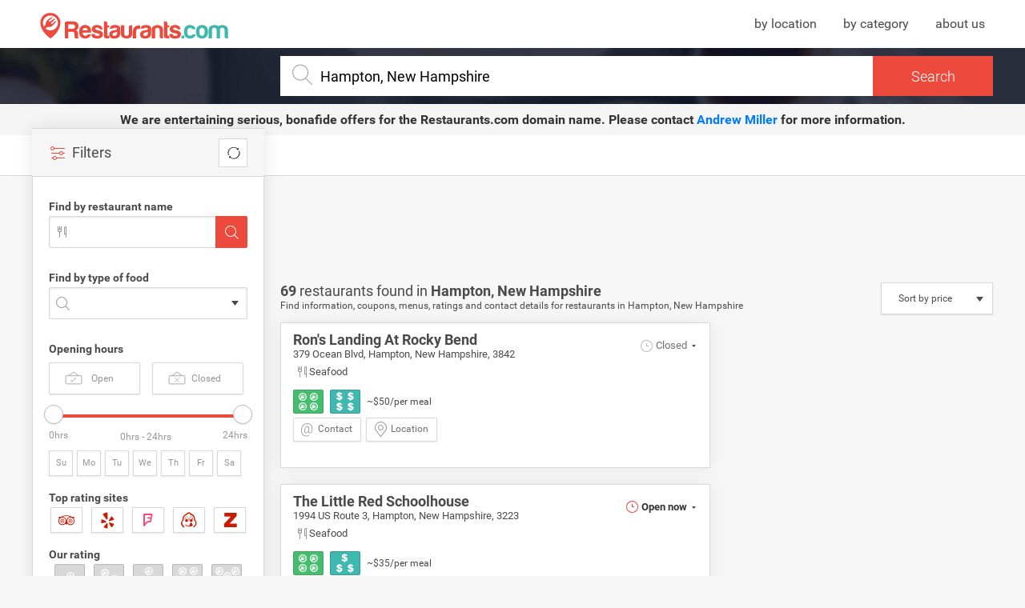

--- FILE ---
content_type: text/html; charset=UTF-8
request_url: https://www.restaurants.com/hampton-new_hampshire
body_size: 65251
content:
<!DOCTYPE html>
<html class="desktop">
    <head>
                <title>Restaurants in Hampton, New Hampshire: information, menu, reservations &amp; ratings </title> <meta name="description" content="Restaurants in Hampton, New Hampshire, - Find and compare information, menus, ratings, and contact information of the best restaurants in Hampton, New Hampshire "> <meta name="keywords" content="Restaurants in Hampton, New Hampshire, top restaurants in Hampton, New Hampshire, restaurants :city, reviews, ratings, photos,   tripadvisor, zagat, michelin, yelp, foursquare">
                <meta charset="utf-8">
        <meta http-equiv="X-UA-Compatible" content="IE=edge">
        <meta name="viewport" content="width=device-width, initial-scale=1, maximum-scale=1, user-scalable=0">
        <meta name="msapplication-TileColor" content="#ffffff">
        <meta name="msapplication-TileImage" content="/ms-icon-144x144.png">
        <meta name="theme-color" content="#ffffff">
        <link rel="apple-touch-icon" sizes="57x57" href="https://www.restaurants.com/ui/img/favicon-restaurants/apple-icon-57x57.png">
        <link rel="apple-touch-icon" sizes="60x60" href="https://www.restaurants.com/ui/img/favicon-restaurants/apple-icon-60x60.png">
        <link rel="apple-touch-icon" sizes="72x72" href="https://www.restaurants.com/ui/img/favicon-restaurants/apple-icon-72x72.png">
        <link rel="apple-touch-icon" sizes="76x76" href="https://www.restaurants.com/ui/img/favicon-restaurants/apple-icon-76x76.png">
        <link rel="apple-touch-icon" sizes="114x114" href="https://www.restaurants.com/ui/img/favicon-restaurants/apple-icon-114x114.png">
        <link rel="apple-touch-icon" sizes="120x120" href="https://www.restaurants.com/ui/img/favicon-restaurants/apple-icon-120x120.png">
        <link rel="apple-touch-icon" sizes="144x144" href="https://www.restaurants.com/ui/img/favicon-restaurants/apple-icon-144x144.png">
        <link rel="apple-touch-icon" sizes="152x152" href="https://www.restaurants.com/ui/img/favicon-restaurants/apple-icon-152x152.png">
        <link rel="apple-touch-icon" sizes="180x180" href="https://www.restaurants.com/ui/img/favicon-restaurants/apple-icon-180x180.png">
        <link rel="icon" type="image/png" sizes="192x192"  href="https://www.restaurants.com/ui/img/favicon-restaurants/android-icon-192x192.png">
        <link rel="icon" type="image/png" sizes="32x32" href="https://www.restaurants.com/ui/img/favicon-restaurants/favicon-32x32.png">
        <link rel="icon" type="image/png" sizes="96x96" href="https://www.restaurants.com/ui/img/favicon-restaurants/favicon-96x96.png">
        <link rel="icon" type="image/png" sizes="16x16" href="https://www.restaurants.com/ui/img/favicon-restaurants/favicon-16x16.png">
        <link rel="icon" type="image/png" sizes="16x16" href="https://www.restaurants.com/ui/img/favicon-restaurants/favicon-16x16.png">
        <link rel="manifest" href="/manifest.json">


                               <link rel="stylesheet" href="/build/ui/css/results_section-c9b0d3fc03.css" />
        
                    
<link rel="next" href="/hampton-new_hampshire?order_by=price&point=42.9375%2C-70.8394444&q=hampton%2Cnew-hampshire&our_rating=&page=2" >
<script>var map = null; var listViewMap = false; var activeMap = false;</script>
<link href="https://maxcdn.bootstrapcdn.com/font-awesome/4.6.3/css/font-awesome.min.css" rel="stylesheet" />
        
        <script type="text/javascript">
            var siteU4L = "https://www.restaurants.com";
            var mapExist = false;
            var u4Ls = {"search_page":"https:\/\/www.restaurants.com\/search","search":"https:\/\/www.restaurants.com\/js\/srch","map_view_restaurants":"https:\/\/www.restaurants.com\/js\/mapview","cuisines":"https:\/\/www.restaurants.com\/js\/cuisines","autocomplete":"https:\/\/www.restaurants.com\/js\/tcmplt","autocomplete_name":"https:\/\/www.restaurants.com\/js\/name","neighborhood":"https:\/\/www.restaurants.com\/js\/neighborhood","popup":"https:\/\/www.restaurants.com\/js\/popup"};
            var _token = 'RXCuM3IrOnveyHvTI40yNkgai1YcFv8iuzg2TB2C';
            var _k = "d70b097f19f6ce246662f225c9a76738647622c2";
            var _t = "8d5cfd4ff94570e494542f0e24376f58b6a33d14";
            var _bdt = 'desktop';
            var city = "Hampton, New Hampshire";
        </script>

        <script async src="https://pagead2.googlesyndication.com/pagead/js/adsbygoogle.js?client=ca-pub-4521538378900568" crossorigin="anonymous"></script>

        
                    <script type="text/javascript">
    var oldU4L = "http://www.restaurants.com/";
    var inputs = {"order_by":"price","point":"42.9375,-70.8394444","q":"hampton,new-hampshire","our_rating":""};
    // var zoomMap = 11;
    var urlSegment = 'hampton-new_hampshire';
    var day_data = "thursday";
    var hour_data = 15;
</script>
        
        <script async="async" src="https://www.google.com/adsense/search/ads.js"></script>
        <script type="text/javascript">
          (function(g,o){g[o]=g[o]||function(){(g[o]['q']=g[o]['q']||[]).push(
          arguments)},g[o]['t']=1*new Date})(window,'_googCsa');
        </script>

        
        <script>
            (function(i,s,o,g,r,a,m){i['GoogleAnalyticsObject']=r;i[r]=i[r]||function(){
            (i[r].q=i[r].q||[]).push(arguments)},i[r].l=1*new Date();a=s.createElement(o),
            m=s.getElementsByTagName(o)[0];a.async=1;a.src=g;m.parentNode.insertBefore(a,m)
            })(window,document,'script','https://www.google-analytics.com/analytics.js','ga');

            ga('create', 'UA-21429953-1', 'auto');
                        ga('set', 'dimension1', 'Search Results');
                                    ga('set', 'dimension2', 'Hampton');
            ga('set', 'dimension3', 'New Hampshire');
                        ga('send', 'pageview');
        </script>

        
        <!-- other head elements from your page -->

        <script type="text/javascript" charset="utf-8">
        (function(g,o){g[o]=g[o]||function(){(g[o]['q']=g[o]['q']||[]).push(
          arguments)},g[o]['t']=1*new Date})(window,'_googCsa');
        </script>

        <script async src="//pagead2.googlesyndication.com/pagead/js/adsbygoogle.js"></script>
        <script>
          (adsbygoogle = window.adsbygoogle || []).push({
            google_ad_client: "ca-pub-4521538378900568",
            enable_page_level_ads: true
          });
		</script>

						<style type="text/css">
			#mapfiContiner{
				width: 500px;
				height: 400px;
				zoom: 1;
				z-index: 9999999;
				position: fixed;
				float: right;
			}
			#mapfit {
				width: 500px;
				height: 400px;
				overflow: hidden;
				}
		</style>
    </head>
    <body>
        <header id="header">
        <div class="header_container container">
            <div class="logo_restaurants">
                <h1 class="logo">
                    <a href="https://www.restaurants.com" title="Restaurants.com: Find the best restaurants near you"><span>Restaurants.com</span></a>
                </h1>
            </div>
            <nav class="header_menu">
                <ul>
                    <li><a href="https://www.restaurants.com/us" title="Restaurants by location">by location</a></li>
                    <li><a href="https://www.restaurants.com/top" title="Restaurants by category">by category</a></li>
                    <li><a href="https://www.restaurants.com/about-us" title="About us">about us</a></li>
                </ul>
            </nav>
        </div>
                <div class="header_search">
            <div class="container">
                <div class="wrapp_input">
                    <div class="inner">
                        <span class="icon"></span>
                        <input type="search" name="autoMain" id="search" value="Hampton, New Hampshire" autocomplete="off" onsubmit="return false;">
                        <div class="submit_container">
                            <input type="submit" name="send_search" id="send_search" value="Search">
                        </div>
                        <div id="suggestions_container">
                            <span class="cover">
                                <img src="https://www.restaurants.com/ui/img/loader_1.gif" alt="loader">
                            </span>
                        </div>
                    </div>
                </div>
            </div>
        </div>
       <div style="text-align: center; background-color: #f5f5f5; padding: 10px; font-size: 16px; font-weight: bold; color: #333; margin-bottom: 50px;">
            We are entertaining serious, bonafide offers for the <strong>Restaurants.com</strong> domain name.
            Please contact <a href="mailto:amiller@hilcoglobal.com" style="color: #007bff; text-decoration: none;">Andrew Miller</a> for more information.
      </div>
                <div id="menu_mobile">
        </div>
    </header>
 
<main class="container" id="sticky_container">
    <div class="left_content">
        <aside id="sidebar_filters"> <header class="header_widget" id="open_menu"> <h2 class="title"> <span class="icon"></span> Filters</h2> </header>  <a href="javascript:void(0);" title="Clear filters" id="reset_filters"> <span class="icon"></span> </a>  <div id="overlay_menu"> <div class="wrapper_overlay" style=""> <span id="close_menu" ></span> <div id="header_filters_mobile"> <p class="title"> <b>69</b> restaurants found </p> <span class="icon_close"></span> <a href="javascript:void(0);" title="Clear filters" id="reset_filters_mobile"> <span class="icon"></span> </a> </div> <form id="sidebar_form_filters"> <div style="height: 0px; width: 0px; overflow: hidden;"> <input type="hidden" id="order_by" name="order_by" value="price" /> <input type="hidden" id="page" name="page" value="1" /> <input type="hidden" id="lp" name="lp" value="7" /> <input type="hidden" id="q" name="q" value="hampton,new-hampshire" /> <input type="hidden" id="point" name="point" value="42.9375,-70.8394444" /> </div> <section id="restaurant_name_filter"> <h3 class="title"><span class="icon"></span>Find by restaurant name</h3> <div class="body_section" data-key="name"> <div class="input_container"> <span class="icon"></span> <input type="text" id="name_search" name="name" placeholder=""> <span class="icon_search"></span> <span class="icon_close"></span> </div> <div id="suggestions_name_container"> <span class="cover"> <img src="https://www.restaurants.com/ui/img/loader_1.gif" alt="loader"> </span> <div class="suggestions_name_container" style=""></div> </div> </div> </section> <section id="type_food_filter"> <h3 class="title"><span class="icon"></span>Find by type of food</h3> <div class="body_section"> <div class="input_container add_class" data-key="cuisines"> <span class="icon"></span> <span class="dropdown_icon click_dropdown"></span> <div class="select_mask" id="cuisieneSearch"> </div> </div> <ul class="tags_filters" id="cuisines_container"></ul> </div> </section>   <section class="opening_hours_filter" id="opening_hours_filter"> <input type="hidden" name="hours" id="get_opening_hours"> <input type="hidden" name="days" id="get_opening_days"> <h2 class="title">Opening hours</h2> <div id="open_close_filter"> <ul data-key="openclose"> <li class="open"> <label data-slug="open"> <span class="icon"></span> Open </label> </li> <li class="close"> <label data-slug="close"> <span class="icon"></span> Closed </label> </li> </ul> <input type="hidden" name="openclose" id="open_close"> </div> <div class="body_section" data-key="hours"> <div class="slide_hours"> <div class="slide_holder"> </div> </div> <div class="slide_labels"> <span class="label_min">12AM</span> <span class="label_current">0hrs - 24hrs</span> <span class="label_max">12PPM</span> </div> </div> <div class="opening_days"> <ul data-key="days"> <li class="sunday"><label data-day="sunday">Su</label></li> <li class="monday"><label data-day="monday">Mo</label></li> <li class="tuesday"><label data-day="tuesday">Tu</label></li> <li class="wednesday"><label data-day="wednesday">We</label></li> <li class="thursday"><label data-day="thursday">Th</label></li> <li class="friday"><label data-day="friday">Fr</label></li> <li class="saturday"><label data-day="saturday">Sa</label></li> </ul> </div> </section> <section id="filter_by_other_sites"> <h2 class="title">Top rating sites</h2> <ul class="other_ratings"> <li class="tripadvisor" data-key="tripadvisor"> <a href="javascript:void(0);" title="tripadvisor"> <span class="icon"></span> </a> <div class="rating_area" id="rating_area_tripadvisor"> <div class="inner"> <div class="logo"></div> <span class="rating rate_2" data-rating="1"><span class="rating_indicator">1</span></span> <span class="rating rate_4" data-rating="2"><span class="rating_indicator">2</span></span> <span class="rating rate_6" data-rating="3"><span class="rating_indicator">3</span></span> <span class="rating rate_8" data-rating="4"><span class="rating_indicator">4</span></span> <span class="rating rate_10" data-rating="5"><span class="rating_indicator">5</span></span> <span class="clear" >Clear filter</span> </div> <input type="hidden" name="tripadvisor" class="input_rating type_rating" id="rating_tripadvisor" value=""> </div> </li> <li class="yelp" data-key="yelp"> <a href="javascript:void(0);" title="yelp"> <span class="icon"></span> </a> <div class="rating_area" id="rating_area_yelp"> <div class="inner"> <div class="logo"></div> <span class="rating rate_2" data-rating="1"><span class="rating_indicator">1</span></span> <span class="rating rate_4" data-rating="2"><span class="rating_indicator">2</span></span> <span class="rating rate_6" data-rating="3"><span class="rating_indicator">3</span></span> <span class="rating rate_8" data-rating="4"><span class="rating_indicator">4</span></span> <span class="rating rate_10" data-rating="5"><span class="rating_indicator">5</span></span> <span class="clear" >Clear filter</span> </div> <input type="hidden" name="yelp" class="input_rating type_rating" id="rating_yelp" value=""> </div> </li> <li class="foursquare" data-key="foursquare"> <a href="javascript:void(0);" title="foursquare"> <span class="icon"></span> </a> <div class="rating_area" id="rating_area_foursquare"> <div class="inner"> <div class="logo"></div> <span class="rating rate_2" data-rating="2">2</span> <span class="rating rate_4" data-rating="4">4</span> <span class="rating rate_6" data-rating="6">6</span> <span class="rating rate_8" data-rating="8">8</span> <span class="rating rate_10" data-rating="10">10</span> <span class="clear">Clear filter</span> </div> <input type="hidden" name="foursquare" class="input_rating type_rating" id="rating_foursquare" value=""> </div> </li> <li class="michelin" data-key="michelin"> <a href="javascript:void(0);" title="michelin"> <span class="icon"></span> </a> <input type="hidden" name="michelin" class="input_rating type_rating" id="rating_michelin" value=""> </li> <li class="zagat" data-key="zagat"> <a href="javascript:void(0);" title="zagat"> <span class="icon"></span> </a> <input type="hidden" name="zagat" class="input_rating type_rating" id="rating_zagat" value=""> </li>  </ul> </section> <section id="rating_filter"> <input type="hidden" name="our_rating" class="type_our_rating" id="get_filter_rating_params" value=""> <h3 class="title">Our rating</h3> <nav> <ul data-key="our_rating"> <li class="rating_20" data-rating="1"> <label> <span class="icon"></span> </label> <span>1</span> </li> <li class="rating_40" data-rating="2"> <label> <span class="icon"></span> </label> <span>2</span> </li> <li class="rating_60" data-rating="3"> <label> <span class="icon"></span> </label> <span>3</span> </li> <li class="rating_80" data-rating="4"> <label> <span class="icon"></span> </label> <span>4</span> </li> <li class="rating_100" data-rating="5"> <label> <span class="icon"></span> </label> <span>5</span> </li> </ul> </nav> </section> <section id="price_filter"> <input type="hidden" name="price" id="get_filter_price_params" value=""> <h3 class="title">Price per meal</h3> <nav> <ul data-key="price"> <li class="price_1" data-price="1" data-id="1"> <label> <span class="icon"></span> </label> <span>$5</span> </li> <li class="price_2" data-price="2" data-id="2"> <label> <span class="icon"></span> </label> <span>$20</span> </li> <li class="price_3" data-price="3" data-id="3"> <label> <span class="icon"></span> </label> <span>$35</span> </li> <li class="price_4" data-price="4" data-id="4"> <label> <span class="icon"></span> </label> <span>$50</span> </li> <li class="price_5" data-price="5" data-id="5"> <label> <span class="icon"></span> </label> <span>$50+</span> </li> </ul> </nav> </section> <section class="moods_filter" id="moods_filter"> <input type="hidden" name="moods" id="get_moods"> <h3 class="title">Moods</h3> <nav> <ul data-key="moods"> <li class="romantic"> <label data-slug="romantic"> <span class="icon"></span> Romantic </label> </li> <li class="party"> <label data-slug="party"> <span class="icon"></span> Party </label> </li> <li class="business"> <label data-slug="business"> <span class="icon"></span> Business </label> </li> <li class="children"> <label data-slug="children"> <span class="icon"></span> Children </label> </li> <li class="groups"> <label data-slug="groups"> <span class="icon"></span> Groups </label> </li> <li class="local"> <label data-slug="local-cuisine"> <span class="icon"></span> Local </label> </li> </ul> </nav> </section> <section class="options_filter" id="options_filter"> <input type="hidden" name="options" id="get_options"> <h3 class="title">Options</h3> <nav> <ul data-key="options"> <li class="reservations"> <label data-slug="reservations"> <span class="icon"></span> Reservations </label> </li> <li class="parking"> <label data-slug="parking"> <span class="icon"></span> Parking </label> </li> <li class="takeout"> <label data-slug="takeout"> <span class="icon"></span> Takeout </label> </li> <li class="delivery"> <label data-slug="delivery"> <span class="icon"></span> Delivery </label> </li> <li class="wifi"> <label data-slug="wifi"> <span class="icon"></span> Wifi </label> </li> <li class="wheelchair"> <label data-slug="wheelchair"> <span class="icon"></span> Wheelchair </label> </li> <li class="credit_card"> <label data-slug="credit-cards"> <span class="icon"></span> Credit Card </label> </li> <li class="alcohol"> <label data-slug="alcohol"> <span class="icon"></span> Alcohol </label> </li> <li class="outdoor_seating"> <label data-slug="outdoor-seating"> <span class="icon"></span> Outdoor </label> </li> </ul> </nav> </section> </form> </div> </div> </aside>
                <div id="banner_sidebar_results">
	<div class="banner search">
		
		<script async src="https://pagead2.googlesyndication.com/pagead/js/adsbygoogle.js?client=ca-pub-4521538378900568" crossorigin="anonymous"></script>
		<!-- Restaurants_DESKTOP_Search_300x600_Side -->
		<ins class="adsbygoogle"
			style="display:inline-block;width:300px;height:600px"
			data-ad-client="ca-pub-4521538378900568"
			data-ad-slot="9744517138"></ins>
		<script>
			(adsbygoogle = window.adsbygoogle || []).push({});
		</script>
	</div>
</div>        
    </div>
    <div class="right_content">
        <div id="results_section">
            <div class="search_results" id="restaurants_wrap">  <div class="banner_top_results">
	<div class="banner">
		<script async src="https://pagead2.googlesyndication.com/pagead/js/adsbygoogle.js?client=ca-pub-4521538378900568" crossorigin="anonymous"></script>
		<!-- Restaurants_DESKTOP_Search_728x90_Top -->
		<ins class="adsbygoogle"
			style="display:inline-block;width:728px;height:90px"
			data-ad-client="ca-pub-4521538378900568"
			data-ad-slot="7094620295"></ins>
		<script>
			(adsbygoogle = window.adsbygoogle || []).push({});
		</script>
	</div>
</div>  <div class="header_widget" id="results_options"> <div class="left_content_header">  <h2 class="title"> <b>69</b> restaurants found in   <a href="https://www.restaurants.com/hampton-new_hampshire" title="Hampton">Hampton, </a><a href="https://www.restaurants.com/us/new-hampshire" title="New Hampshire">New Hampshire</a>   </h2>   <div class="text_location"> <p>Find information, coupons, menus, ratings and contact details for restaurants in Hampton, New Hampshire</p> </div>  </div> <div class="right_content_header"> <div class="options_header">  <a href="javascript:void(0);" class="list_view"> <span class="icon"></span> List view </a> <div class="order_by_container"> <div class="select_mask" data-key="order_by"> <select name="order_by_selector" id="orderBySelector"> <option value="score" >Sort by name a-z</option> <option value="rating" >Sort by rating</option> <option value="price"  selected="" >Sort by price</option> </select> <span class="icon"></span> </div> </div> </div> </div>  </div> <div class="body_widget"> <div id="page_1" data-loop="0">  <div id="mapfiContiner">  </div>      <div class="restaurant_item_box" id="item_id_30438" itemscope itemtype="http://schema.org/Restaurant"> <div class="restaurant">  <div class="data_restaurant"> <h3 class="title">  <a href="https://www.restaurants.com/hampton-new_hampshire/rons-landing-at-rocky-bend-30438">Ron&#039;s Landing At Rocky Bend</a> </h3> <p class="direction" itemprop="address" data-class=".restaurant_info" data-id="30438" data-slug="https://www.restaurants.com/restaurant/single/rons-landing-at-rocky-bend-30438"> 379 Ocean Blvd, Hampton, New Hampshire, 3842 </p> <div class="cuisines "> <span class="icon"></span> <p>Seafood</p> </div>  <div class="schedules_list closed add_class"> <span class="open_indicator click_dropdown"> <span class="icon"></span> <span class="icon_dropdown"></span> Closed </span>  <div class="schedules_dropdown"> <ul>  <li itemprop="openingHours"> <span class="day ">Sunday</span> <span class="hours ">  11:00 22:00  </span> </li>  <li itemprop="openingHours"> <span class="day ">Monday</span> <span class="hours ">  Closed  </span> </li>  <li itemprop="openingHours"> <span class="day ">Tuesday</span> <span class="hours ">  Closed  </span> </li>  <li itemprop="openingHours"> <span class="day ">Wednesday</span> <span class="hours ">  16:00 22:00  </span> </li>  <li itemprop="openingHours"> <span class="day current">Thursday</span> <span class="hours current">  16:00 22:00  </span> </li>  <li itemprop="openingHours"> <span class="day ">Friday</span> <span class="hours ">  16:00 22:00  </span> </li>  <li itemprop="openingHours"> <span class="day ">Saturday</span> <span class="hours ">  16:00 22:00  </span> </li>  </ul> </div> </div>   <div class="ratings_container"> <div class="rating_restaurants color_rating_4" data-slug="https://www.restaurants.com/restaurant/ratings/rons-landing-at-rocky-bend-30438" data-class=".restaurant_ratings" data-id="30438"> <span class="icon"></span>  </div>    <div class="rating_price">  <span class="rating price_4"> <span class="icon"></span> </span>  <span class="price_indicator"> ~$50/per meal </span> </div>  </div>  <div class="actions_content"> <ul>   <li class="contact"> <span class="show_contact" data-slug="https://www.restaurants.com/restaurant/contact/rons-landing-at-rocky-bend-30438" data-class=".restaurant_contact" data-id="30438"> Contact<span class="icon"></span> </span> </li>    <li class="location"> <span class="show_location" data-slug="https://www.restaurants.com/restaurant/location/rons-landing-at-rocky-bend-30438" data-class=".restaurant_location" data-id="30438" >Location<span class="icon"></span></span> </li>     </ul> </div>  </div> </div> <div class="loader_container"> <img src="https://www.restaurants.com/ui/img/loader_1.gif" alt="loader"> </div> </div>      <div class="restaurant_item_box" id="item_id_335472" itemscope itemtype="http://schema.org/Restaurant"> <div class="restaurant">  <div class="data_restaurant"> <h3 class="title">  <a href="https://www.restaurants.com/hampton-new_hampshire/the-little-red-schoolhouse-335472">The Little Red Schoolhouse</a> </h3> <p class="direction" itemprop="address" data-class=".restaurant_info" data-id="335472" data-slug="https://www.restaurants.com/restaurant/single/the-little-red-schoolhouse-335472"> 1994 US Route 3, Hampton, New Hampshire, 3223 </p> <div class="cuisines "> <span class="icon"></span> <p>Seafood</p> </div>  <div class="schedules_list open add_class"> <span class="open_indicator click_dropdown"> <span class="icon"></span> <span class="icon_dropdown"></span> Open now </span>  <div class="schedules_dropdown"> <ul>  <li itemprop="openingHours"> <span class="day ">Sunday</span> <span class="hours ">  11:00 20:00  </span> </li>  <li itemprop="openingHours"> <span class="day ">Monday</span> <span class="hours ">  Closed  </span> </li>  <li itemprop="openingHours"> <span class="day ">Tuesday</span> <span class="hours ">  Closed  </span> </li>  <li itemprop="openingHours"> <span class="day ">Wednesday</span> <span class="hours ">  11:00 20:00  </span> </li>  <li itemprop="openingHours"> <span class="day current">Thursday</span> <span class="hours current">  <b>11:00 20:00</b>  </span> </li>  <li itemprop="openingHours"> <span class="day ">Friday</span> <span class="hours ">  11:00 20:00  </span> </li>  <li itemprop="openingHours"> <span class="day ">Saturday</span> <span class="hours ">  11:00 20:00  </span> </li>  </ul> </div> </div>   <div class="ratings_container"> <div class="rating_restaurants color_rating_4" data-slug="https://www.restaurants.com/restaurant/ratings/the-little-red-schoolhouse-335472" data-class=".restaurant_ratings" data-id="335472"> <span class="icon"></span>  </div>    <div class="rating_price">  <span class="rating price_3"> <span class="icon"></span> </span>  <span class="price_indicator"> ~$35/per meal </span> </div>  </div>  <div class="actions_content"> <ul>   <li class="contact"> <span class="show_contact" data-slug="https://www.restaurants.com/restaurant/contact/the-little-red-schoolhouse-335472" data-class=".restaurant_contact" data-id="335472"> Contact<span class="icon"></span> </span> </li>    <li class="location"> <span class="show_location" data-slug="https://www.restaurants.com/restaurant/location/the-little-red-schoolhouse-335472" data-class=".restaurant_location" data-id="335472" >Location<span class="icon"></span></span> </li>     </ul> </div>  </div> </div> <div class="loader_container"> <img src="https://www.restaurants.com/ui/img/loader_1.gif" alt="loader"> </div> </div>    <div class='banners_area_search_results t'>
    <div id="banner_type_list_search_mobile_1" class="search">
        <script async src="https://pagead2.googlesyndication.com/pagead/js/adsbygoogle.js?client=ca-pub-4521538378900568" crossorigin="anonymous"></script>
        <!-- Restaurants_DESKTOP_Search_750x300_Top -->
        <ins class="adsbygoogle"
            style="display:inline-block;width:728px;height:90px"
            data-ad-client="ca-pub-4521538378900568"
            data-ad-slot="5565916200"></ins>
        <script>
            (adsbygoogle = window.adsbygoogle || []).push({});
        </script>
    </div>
</div>

    <div class="restaurant_item_box" id="item_id_304403" itemscope itemtype="http://schema.org/Restaurant"> <div class="restaurant">  <div class="data_restaurant"> <h3 class="title">  <a href="https://www.restaurants.com/hampton-new_hampshire/kstats-304403">K.Stats</a> </h3> <p class="direction" itemprop="address" data-class=".restaurant_info" data-id="304403" data-slug="https://www.restaurants.com/restaurant/single/kstats-304403"> 197 Ocean Boulevard, Hampton, New Hampshire, 3842 </p> <div class="cuisines "> <span class="icon"></span> <p>Seafood</p> </div>  <div class="schedules_list open add_class"> <span class="open_indicator click_dropdown"> <span class="icon"></span> <span class="icon_dropdown"></span> Open now </span>  <div class="schedules_dropdown"> <ul>  <li itemprop="openingHours"> <span class="day ">Sunday</span> <span class="hours ">  11:00 23:00  </span> </li>  <li itemprop="openingHours"> <span class="day ">Monday</span> <span class="hours ">  11:00 23:00  </span> </li>  <li itemprop="openingHours"> <span class="day ">Tuesday</span> <span class="hours ">  11:00 23:00  </span> </li>  <li itemprop="openingHours"> <span class="day ">Wednesday</span> <span class="hours ">  11:00 23:00  </span> </li>  <li itemprop="openingHours"> <span class="day current">Thursday</span> <span class="hours current">  <b>11:00 23:00</b>  </span> </li>  <li itemprop="openingHours"> <span class="day ">Friday</span> <span class="hours ">  11:00 23:00  </span> </li>  <li itemprop="openingHours"> <span class="day ">Saturday</span> <span class="hours ">  11:00 23:00  </span> </li>  </ul> </div> </div>   <div class="ratings_container"> <div class="rating_restaurants color_rating_4" data-slug="https://www.restaurants.com/restaurant/ratings/kstats-304403" data-class=".restaurant_ratings" data-id="304403"> <span class="icon"></span>  </div>    <div class="rating_price">  <span class="rating price_3"> <span class="icon"></span> </span>  <span class="price_indicator"> ~$35/per meal </span> </div>  </div>  <div class="actions_content"> <ul>   <li class="contact"> <span class="show_contact" data-slug="https://www.restaurants.com/restaurant/contact/kstats-304403" data-class=".restaurant_contact" data-id="304403"> Contact<span class="icon"></span> </span> </li>    <li class="location"> <span class="show_location" data-slug="https://www.restaurants.com/restaurant/location/kstats-304403" data-class=".restaurant_location" data-id="304403" >Location<span class="icon"></span></span> </li>     </ul> </div>  </div> </div> <div class="loader_container"> <img src="https://www.restaurants.com/ui/img/loader_1.gif" alt="loader"> </div> </div>      <div class="restaurant_item_box" id="item_id_185881" itemscope itemtype="http://schema.org/Restaurant"> <div class="restaurant">  <div class="data_restaurant"> <h3 class="title">  <a href="https://www.restaurants.com/hampton-new_hampshire/exit-28-pizza-185881">Exit 28 Pizza</a> </h3> <p class="direction" itemprop="address" data-class=".restaurant_info" data-id="185881" data-slug="https://www.restaurants.com/restaurant/single/exit-28-pizza-185881"> 25 Vintinner Road, Hampton, New Hampshire, 3223 </p> <div class="cuisines empty"> <span class="icon"></span> <p></p> </div>    <div class="ratings_container"> <div class="rating_restaurants color_rating_3" data-slug="https://www.restaurants.com/restaurant/ratings/exit-28-pizza-185881" data-class=".restaurant_ratings" data-id="185881"> <span class="icon"></span>  </div>    <div class="rating_price">  <span class="rating price_3"> <span class="icon"></span> </span>  <span class="price_indicator"> ~$35/per meal </span> </div>  </div>  <div class="actions_content"> <ul>   <li class="contact"> <span class="show_contact" data-slug="https://www.restaurants.com/restaurant/contact/exit-28-pizza-185881" data-class=".restaurant_contact" data-id="185881"> Contact<span class="icon"></span> </span> </li>    <li class="location"> <span class="show_location" data-slug="https://www.restaurants.com/restaurant/location/exit-28-pizza-185881" data-class=".restaurant_location" data-id="185881" >Location<span class="icon"></span></span> </li>     </ul> </div>  </div> </div> <div class="loader_container"> <img src="https://www.restaurants.com/ui/img/loader_1.gif" alt="loader"> </div> </div>      <div class="restaurant_item_box" id="item_id_136834" itemscope itemtype="http://schema.org/Restaurant"> <div class="restaurant">  <div class="data_restaurant"> <h3 class="title">  <a href="https://www.restaurants.com/hampton-new_hampshire/savory-square-bistro-136834">Savory Square Bistro</a> </h3> <p class="direction" itemprop="address" data-class=".restaurant_info" data-id="136834" data-slug="https://www.restaurants.com/restaurant/single/savory-square-bistro-136834"> 32 Depot Square, Hampton, New Hampshire, 3842 </p> <div class="cuisines "> <span class="icon"></span> <p>French</p> </div>  <div class="schedules_list closed add_class"> <span class="open_indicator click_dropdown"> <span class="icon"></span> <span class="icon_dropdown"></span> Closed </span>  <div class="schedules_dropdown"> <ul>  <li itemprop="openingHours"> <span class="day ">Sunday</span> <span class="hours ">  Closed  </span> </li>  <li itemprop="openingHours"> <span class="day ">Monday</span> <span class="hours ">  16:00 21:00  </span> </li>  <li itemprop="openingHours"> <span class="day ">Tuesday</span> <span class="hours ">  16:00 21:00  </span> </li>  <li itemprop="openingHours"> <span class="day ">Wednesday</span> <span class="hours ">  16:00 21:00  </span> </li>  <li itemprop="openingHours"> <span class="day current">Thursday</span> <span class="hours current">  16:00 21:00  </span> </li>  <li itemprop="openingHours"> <span class="day ">Friday</span> <span class="hours ">  16:00 22:00  </span> </li>  <li itemprop="openingHours"> <span class="day ">Saturday</span> <span class="hours ">  16:00 22:00  </span> </li>  </ul> </div> </div>   <div class="ratings_container"> <div class="rating_restaurants color_rating_4" data-slug="https://www.restaurants.com/restaurant/ratings/savory-square-bistro-136834" data-class=".restaurant_ratings" data-id="136834"> <span class="icon"></span>  </div>    <div class="rating_price">  <span class="rating price_3"> <span class="icon"></span> </span>  <span class="price_indicator"> ~$35/per meal </span> </div>  </div>  <div class="actions_content"> <ul>   <li class="contact"> <span class="show_contact" data-slug="https://www.restaurants.com/restaurant/contact/savory-square-bistro-136834" data-class=".restaurant_contact" data-id="136834"> Contact<span class="icon"></span> </span> </li>   <li class="menu"> <span class="show_menu" data-slug="https://www.restaurants.com/restaurant/menu/savory-square-bistro-136834" data-class=".restaurant_menu" data-id="136834">Menu<span class="icon"></span></span> </li>   <li class="location"> <span class="show_location" data-slug="https://www.restaurants.com/restaurant/location/savory-square-bistro-136834" data-class=".restaurant_location" data-id="136834" >Location<span class="icon"></span></span> </li>     </ul> </div>  </div> </div> <div class="loader_container"> <img src="https://www.restaurants.com/ui/img/loader_1.gif" alt="loader"> </div> </div>    <div class='banners_area_search_results'>
	<div id="banner_type_list_search_results_2">
		<script async src="//pagead2.googlesyndication.com/pagead/js/adsbygoogle.js"></script>
		<ins class="adsbygoogle"
		     style="display:block"
		     data-ad-format="fluid"
		     data-ad-layout-key="-fd+1k+16-br+77"
		     data-ad-client="ca-pub-4521538378900568"
		     data-ad-slot="2286095378"></ins>
		<script>
		     (adsbygoogle = window.adsbygoogle || []).push({});
		</script>
	</div>
</div>    <div class="restaurant_item_box" id="item_id_115096" itemscope itemtype="http://schema.org/Restaurant"> <div class="restaurant">  <div class="data_restaurant"> <h3 class="title">  <a href="https://www.restaurants.com/hampton-new_hampshire/north-beach-bar-grill-115096">North Beach Bar &amp; Grill</a> </h3> <p class="direction" itemprop="address" data-class=".restaurant_info" data-id="115096" data-slug="https://www.restaurants.com/restaurant/single/north-beach-bar-grill-115096"> 931 Ocean Blvd, Hampton, New Hampshire, 3842 </p> <div class="cuisines "> <span class="icon"></span> <p>Seafood</p> </div>  <div class="schedules_list open add_class"> <span class="open_indicator click_dropdown"> <span class="icon"></span> <span class="icon_dropdown"></span> Open now </span>  <div class="schedules_dropdown"> <ul>  <li itemprop="openingHours"> <span class="day ">Sunday</span> <span class="hours ">  08:00 23:00  </span> </li>  <li itemprop="openingHours"> <span class="day ">Monday</span> <span class="hours ">  08:00 23:00  </span> </li>  <li itemprop="openingHours"> <span class="day ">Tuesday</span> <span class="hours ">  08:00 23:00  </span> </li>  <li itemprop="openingHours"> <span class="day ">Wednesday</span> <span class="hours ">  08:00 23:00  </span> </li>  <li itemprop="openingHours"> <span class="day current">Thursday</span> <span class="hours current">  <b>08:00 23:00</b>  </span> </li>  <li itemprop="openingHours"> <span class="day ">Friday</span> <span class="hours ">  08:00 23:00  </span> </li>  <li itemprop="openingHours"> <span class="day ">Saturday</span> <span class="hours ">  08:00 23:00  </span> </li>  </ul> </div> </div>   <div class="ratings_container"> <div class="rating_restaurants color_rating_3" data-slug="https://www.restaurants.com/restaurant/ratings/north-beach-bar-grill-115096" data-class=".restaurant_ratings" data-id="115096"> <span class="icon"></span>  </div>    <div class="rating_price">  <span class="rating price_3"> <span class="icon"></span> </span>  <span class="price_indicator"> ~$35/per meal </span> </div>  </div>  <div class="actions_content"> <ul>   <li class="contact"> <span class="show_contact" data-slug="https://www.restaurants.com/restaurant/contact/north-beach-bar-grill-115096" data-class=".restaurant_contact" data-id="115096"> Contact<span class="icon"></span> </span> </li>   <li class="menu"> <span class="show_menu" data-slug="https://www.restaurants.com/restaurant/menu/north-beach-bar-grill-115096" data-class=".restaurant_menu" data-id="115096">Menu<span class="icon"></span></span> </li>   <li class="location"> <span class="show_location" data-slug="https://www.restaurants.com/restaurant/location/north-beach-bar-grill-115096" data-class=".restaurant_location" data-id="115096" >Location<span class="icon"></span></span> </li>     </ul> </div>  </div> </div> <div class="loader_container"> <img src="https://www.restaurants.com/ui/img/loader_1.gif" alt="loader"> </div> </div>      <div class="restaurant_item_box" id="item_id_110713" itemscope itemtype="http://schema.org/Restaurant"> <div class="restaurant">  <div class="data_restaurant"> <h3 class="title">  <a href="https://www.restaurants.com/hampton-new_hampshire/country-cow-restaurant-and-bar-110713">Country Cow Restaurant and Bar</a> </h3> <p class="direction" itemprop="address" data-class=".restaurant_info" data-id="110713" data-slug="https://www.restaurants.com/restaurant/single/country-cow-restaurant-and-bar-110713"> 57 Blair Rd, Hampton, New Hampshire, 3223 </p> <div class="cuisines "> <span class="icon"></span> <p>American</p> </div>  <div class="schedules_list open add_class"> <span class="open_indicator click_dropdown"> <span class="icon"></span> <span class="icon_dropdown"></span> Open now </span>  <div class="schedules_dropdown"> <ul>  <li itemprop="openingHours"> <span class="day ">Sunday</span> <span class="hours ">  10:00 21:00  </span> </li>  <li itemprop="openingHours"> <span class="day ">Monday</span> <span class="hours ">  11:00 21:00  </span> </li>  <li itemprop="openingHours"> <span class="day ">Tuesday</span> <span class="hours ">  Closed  </span> </li>  <li itemprop="openingHours"> <span class="day ">Wednesday</span> <span class="hours ">  11:00 21:00  </span> </li>  <li itemprop="openingHours"> <span class="day current">Thursday</span> <span class="hours current">  <b>11:00 21:00</b>  </span> </li>  <li itemprop="openingHours"> <span class="day ">Friday</span> <span class="hours ">  11:00 22:00  </span> </li>  <li itemprop="openingHours"> <span class="day ">Saturday</span> <span class="hours ">  11:00 22:00  </span> </li>  </ul> </div> </div>   <div class="ratings_container"> <div class="rating_restaurants color_rating_3" data-slug="https://www.restaurants.com/restaurant/ratings/country-cow-restaurant-and-bar-110713" data-class=".restaurant_ratings" data-id="110713"> <span class="icon"></span>  </div>    <div class="rating_price">  <span class="rating price_3"> <span class="icon"></span> </span>  <span class="price_indicator"> ~$35/per meal </span> </div>  </div>  <div class="actions_content"> <ul>   <li class="contact"> <span class="show_contact" data-slug="https://www.restaurants.com/restaurant/contact/country-cow-restaurant-and-bar-110713" data-class=".restaurant_contact" data-id="110713"> Contact<span class="icon"></span> </span> </li>    <li class="location"> <span class="show_location" data-slug="https://www.restaurants.com/restaurant/location/country-cow-restaurant-and-bar-110713" data-class=".restaurant_location" data-id="110713" >Location<span class="icon"></span></span> </li>     </ul> </div>  </div> </div> <div class="loader_container"> <img src="https://www.restaurants.com/ui/img/loader_1.gif" alt="loader"> </div> </div>      <div class="restaurant_item_box" id="item_id_55645" itemscope itemtype="http://schema.org/Restaurant"> <div class="restaurant">  <div class="data_restaurant"> <h3 class="title">  <a href="https://www.restaurants.com/hampton-new_hampshire/fast-eddies-diner-55645">Fast Eddie&#039;s Diner</a> </h3> <p class="direction" itemprop="address" data-class=".restaurant_info" data-id="55645" data-slug="https://www.restaurants.com/restaurant/single/fast-eddies-diner-55645"> 320 Lafayette Rd, Hampton, New Hampshire, 3842 </p> <div class="cuisines empty"> <span class="icon"></span> <p></p> </div>  <div class="schedules_list open add_class"> <span class="open_indicator click_dropdown"> <span class="icon"></span> <span class="icon_dropdown"></span> Open now </span>  <div class="schedules_dropdown"> <ul>  <li itemprop="openingHours"> <span class="day ">Sunday</span> <span class="hours ">  07:00 14:00  </span> </li>  <li itemprop="openingHours"> <span class="day ">Monday</span> <span class="hours ">  07:00 21:00  </span> </li>  <li itemprop="openingHours"> <span class="day ">Tuesday</span> <span class="hours ">  07:00 21:00  </span> </li>  <li itemprop="openingHours"> <span class="day ">Wednesday</span> <span class="hours ">  07:00 21:00  </span> </li>  <li itemprop="openingHours"> <span class="day current">Thursday</span> <span class="hours current">  <b>07:00 21:00</b>  </span> </li>  <li itemprop="openingHours"> <span class="day ">Friday</span> <span class="hours ">  07:00 21:00  </span> </li>  <li itemprop="openingHours"> <span class="day ">Saturday</span> <span class="hours ">  07:00 21:00  </span> </li>  </ul> </div> </div>   <div class="ratings_container"> <div class="rating_restaurants color_rating_4" data-slug="https://www.restaurants.com/restaurant/ratings/fast-eddies-diner-55645" data-class=".restaurant_ratings" data-id="55645"> <span class="icon"></span>  </div>    <div class="rating_price">  <span class="rating price_3"> <span class="icon"></span> </span>  <span class="price_indicator"> ~$35/per meal </span> </div>  </div>  <div class="actions_content"> <ul>   <li class="contact"> <span class="show_contact" data-slug="https://www.restaurants.com/restaurant/contact/fast-eddies-diner-55645" data-class=".restaurant_contact" data-id="55645"> Contact<span class="icon"></span> </span> </li>    <li class="location"> <span class="show_location" data-slug="https://www.restaurants.com/restaurant/location/fast-eddies-diner-55645" data-class=".restaurant_location" data-id="55645" >Location<span class="icon"></span></span> </li>     </ul> </div>  </div> </div> <div class="loader_container"> <img src="https://www.restaurants.com/ui/img/loader_1.gif" alt="loader"> </div> </div>      <div class="restaurant_item_box" id="item_id_53955" itemscope itemtype="http://schema.org/Restaurant"> <div class="restaurant">  <div class="data_restaurant"> <h3 class="title">  <a href="https://www.restaurants.com/hampton-new_hampshire/the-old-salt-restaurant-53955">The Old Salt Restaurant</a> </h3> <p class="direction" itemprop="address" data-class=".restaurant_info" data-id="53955" data-slug="https://www.restaurants.com/restaurant/single/the-old-salt-restaurant-53955"> 490 Lafayette Road, Hampton, New Hampshire, 3842 </p> <div class="cuisines "> <span class="icon"></span> <p>Seafood</p> </div>  <div class="schedules_list open add_class"> <span class="open_indicator click_dropdown"> <span class="icon"></span> <span class="icon_dropdown"></span> Open now </span>  <div class="schedules_dropdown"> <ul>  <li itemprop="openingHours"> <span class="day ">Sunday</span> <span class="hours ">  01:00, 09:00 24:00  </span> </li>  <li itemprop="openingHours"> <span class="day ">Monday</span> <span class="hours ">  01:00, 11:00 24:00  </span> </li>  <li itemprop="openingHours"> <span class="day ">Tuesday</span> <span class="hours ">  01:00, 11:00 24:00  </span> </li>  <li itemprop="openingHours"> <span class="day ">Wednesday</span> <span class="hours ">  01:00, 11:00 24:00  </span> </li>  <li itemprop="openingHours"> <span class="day current">Thursday</span> <span class="hours current">  01:00, <b>11:00 24:00</b>  </span> </li>  <li itemprop="openingHours"> <span class="day ">Friday</span> <span class="hours ">  01:00, 11:00 24:00  </span> </li>  <li itemprop="openingHours"> <span class="day ">Saturday</span> <span class="hours ">  01:00, 11:00 24:00  </span> </li>  </ul> </div> </div>   <div class="ratings_container"> <div class="rating_restaurants color_rating_4" data-slug="https://www.restaurants.com/restaurant/ratings/the-old-salt-restaurant-53955" data-class=".restaurant_ratings" data-id="53955"> <span class="icon"></span>  </div>    <div class="rating_price">  <span class="rating price_3"> <span class="icon"></span> </span>  <span class="price_indicator"> ~$35/per meal </span> </div>  </div>  <div class="actions_content"> <ul>   <li class="contact"> <span class="show_contact" data-slug="https://www.restaurants.com/restaurant/contact/the-old-salt-restaurant-53955" data-class=".restaurant_contact" data-id="53955"> Contact<span class="icon"></span> </span> </li>    <li class="location"> <span class="show_location" data-slug="https://www.restaurants.com/restaurant/location/the-old-salt-restaurant-53955" data-class=".restaurant_location" data-id="53955" >Location<span class="icon"></span></span> </li>     </ul> </div>  </div> </div> <div class="loader_container"> <img src="https://www.restaurants.com/ui/img/loader_1.gif" alt="loader"> </div> </div>      <div class="restaurant_item_box" id="item_id_17591" itemscope itemtype="http://schema.org/Restaurant"> <div class="restaurant">  <div class="data_restaurant"> <h3 class="title">  <a href="https://www.restaurants.com/hampton-new_hampshire/farrs-famous-chicken-17591">Farr&#039;s Famous Chicken</a> </h3> <p class="direction" itemprop="address" data-class=".restaurant_info" data-id="17591" data-slug="https://www.restaurants.com/restaurant/single/farrs-famous-chicken-17591"> 43 Ashworth Ave, Hampton, New Hampshire, 3842 </p> <div class="cuisines "> <span class="icon"></span> <p>American</p> </div>  <div class="schedules_list open add_class"> <span class="open_indicator click_dropdown"> <span class="icon"></span> <span class="icon_dropdown"></span> Open now </span>  <div class="schedules_dropdown"> <ul>  <li itemprop="openingHours"> <span class="day ">Sunday</span> <span class="hours ">  07:00 21:00  </span> </li>  <li itemprop="openingHours"> <span class="day ">Monday</span> <span class="hours ">  07:00 21:00  </span> </li>  <li itemprop="openingHours"> <span class="day ">Tuesday</span> <span class="hours ">  07:00 21:00  </span> </li>  <li itemprop="openingHours"> <span class="day ">Wednesday</span> <span class="hours ">  07:00 21:00  </span> </li>  <li itemprop="openingHours"> <span class="day current">Thursday</span> <span class="hours current">  <b>07:00 21:00</b>  </span> </li>  <li itemprop="openingHours"> <span class="day ">Friday</span> <span class="hours ">  07:00 21:00  </span> </li>  <li itemprop="openingHours"> <span class="day ">Saturday</span> <span class="hours ">  07:00 21:00  </span> </li>  </ul> </div> </div>   <div class="ratings_container"> <div class="rating_restaurants color_rating_4" data-slug="https://www.restaurants.com/restaurant/ratings/farrs-famous-chicken-17591" data-class=".restaurant_ratings" data-id="17591"> <span class="icon"></span>  </div>    <div class="rating_price">  <span class="rating price_3"> <span class="icon"></span> </span>  <span class="price_indicator"> ~$35/per meal </span> </div>  </div>  <div class="actions_content"> <ul>   <li class="contact"> <span class="show_contact" data-slug="https://www.restaurants.com/restaurant/contact/farrs-famous-chicken-17591" data-class=".restaurant_contact" data-id="17591"> Contact<span class="icon"></span> </span> </li>    <li class="location"> <span class="show_location" data-slug="https://www.restaurants.com/restaurant/location/farrs-famous-chicken-17591" data-class=".restaurant_location" data-id="17591" >Location<span class="icon"></span></span> </li>     </ul> </div>  </div> </div> <div class="loader_container"> <img src="https://www.restaurants.com/ui/img/loader_1.gif" alt="loader"> </div> </div>   </div>   <ul class="pagination"><li class="disabled"><span>&laquo;</span></li> <li class="active"><span>1</span></li><li><a href="http://www.restaurants.com/hampton-new_hampshire?page=2">2</a></li><li><a href="http://www.restaurants.com/hampton-new_hampshire?page=3">3</a></li><li><a href="http://www.restaurants.com/hampton-new_hampshire?page=4">4</a></li><li><a href="http://www.restaurants.com/hampton-new_hampshire?page=5">5</a></li><li><a href="http://www.restaurants.com/hampton-new_hampshire?page=6">6</a></li><li><a href="http://www.restaurants.com/hampton-new_hampshire?page=7">7</a></li> <li><a href="http://www.restaurants.com/hampton-new_hampshire?page=2" rel="next">&raquo;</a></li></ul> </div> <div id="restaurant_no_results" > <div class="inner"> <p class="message"> <span class="icon"></span> Unfortunately, no restaurants meet your search criteria. </p> <span class="remove_filters">Remove filters</span> </div> <div class="layer_loader"> <img src="https://www.restaurants.com/ui/img/loader_1.gif" alt="loader"> </div> </div> <span id="loader_results"> <img src="https://www.restaurants.com/ui/img/loader_1.gif" alt="loader"> </span> <span id="loader_map_view"> <img src="https://www.restaurants.com/ui/img/loader_1.gif" alt="loader"> </span> <span id="loader_filters"> <img src="https://www.restaurants.com/ui/img/loader_1.gif" alt="loader"> </span> </div>        </div>
        <div id="go_top">
            <span>Top</span>
        </div>
    </div>
</main>
<script type="text/javascript">
	var marks = [{"id":"rons-landing-at-rocky-bend-30438","location":"379 Ocean Blvd, New Hampshire, NH","popup":"<div class=\"map_popup_restaurant_box\">  <div class=\"restaurant\"> <figure class=\"image_restaurant\"> <img src=\"https:\/\/images.restaurants.com\/maps\/30438.png\" alt=\"Ron&#039;s Landing At Rocky Bend\"> <\/figure> <div class=\"data_restaurant\"> <h3 class=\"title\"> <span data-class=\".restaurant_info\">Ron&#039;s Landing At Rocky Bend<\/span> <\/h3> <p class=\"direction\"> 379 Ocean Blvd, New Hampshire, 3842 <\/p> <div class=\"cuisines\"> <span class=\"icon\"><\/span> <span>Seafood<\/span> <\/div> <div class=\"ratings_container\"> <div class=\"rating_restaurants color_rating_4\" data-slug=\"https:\/\/www.restaurants.com\/restaurant\/ratings\/rons-landing-at-rocky-bend-30438\" data-class=\".restaurant_ratings\" data-id=\"30438\"> <span class=\"icon\"><\/span>  <\/div>   <\/div> <div class=\"actions_content\"> <ul>   <li class=\"more_info\"><a href=\"https:\/\/www.restaurants.com\/hampton-new_hampshire\/rons-landing-at-rocky-bend-30438\" target=\"_blank\" title=\"Ron&#039;s Landing At Rocky Bend, Hampton\"><span class=\"icon\"><\/span>More info<\/a><\/li> <\/ul> <\/div> <\/div> <\/div> <\/div>","cardData":{"title":"Ron's Landing At Rocky Bend","subTitle1":"Seafood","subTitle2":"379 Ocean Blvd","titleLink":"https:\/\/www.restaurants.com\/hampton-new_hampshire\/rons-landing-at-rocky-bend-30438"},"markerUrl":"restaurant"},{"id":"the-little-red-schoolhouse-335472","location":"1994 US Route 3, New Hampshire, NH","popup":"<div class=\"map_popup_restaurant_box\">  <div class=\"restaurant\"> <figure class=\"image_restaurant\"> <img src=\"https:\/\/images.restaurants.com\/maps\/335472.png\" alt=\"The Little Red Schoolhouse\"> <\/figure> <div class=\"data_restaurant\"> <h3 class=\"title\"> <span data-class=\".restaurant_info\">The Little Red Schoolhouse<\/span> <\/h3> <p class=\"direction\"> 1994 US Route 3, New Hampshire, 3223 <\/p> <div class=\"cuisines\"> <span class=\"icon\"><\/span> <span>Seafood<\/span> <\/div> <div class=\"ratings_container\"> <div class=\"rating_restaurants color_rating_4\" data-slug=\"https:\/\/www.restaurants.com\/restaurant\/ratings\/the-little-red-schoolhouse-335472\" data-class=\".restaurant_ratings\" data-id=\"335472\"> <span class=\"icon\"><\/span>  <\/div>   <\/div> <div class=\"actions_content\"> <ul>   <li class=\"more_info\"><a href=\"https:\/\/www.restaurants.com\/hampton-new_hampshire\/the-little-red-schoolhouse-335472\" target=\"_blank\" title=\"The Little Red Schoolhouse, Hampton\"><span class=\"icon\"><\/span>More info<\/a><\/li> <\/ul> <\/div> <\/div> <\/div> <\/div>","cardData":{"title":"The Little Red Schoolhouse","subTitle1":"Seafood","subTitle2":"1994 US Route 3","titleLink":"https:\/\/www.restaurants.com\/hampton-new_hampshire\/the-little-red-schoolhouse-335472"},"markerUrl":"restaurant"},{"id":"kstats-304403","location":"197 Ocean Boulevard, New Hampshire, NH","popup":"<div class=\"map_popup_restaurant_box\">  <div class=\"restaurant\"> <figure class=\"image_restaurant\"> <img src=\"https:\/\/images.restaurants.com\/maps\/304403.png\" alt=\"K.Stats\"> <\/figure> <div class=\"data_restaurant\"> <h3 class=\"title\"> <span data-class=\".restaurant_info\">K.Stats<\/span> <\/h3> <p class=\"direction\"> 197 Ocean Boulevard, New Hampshire, 3842 <\/p> <div class=\"cuisines\"> <span class=\"icon\"><\/span> <span>Seafood<\/span> <\/div> <div class=\"ratings_container\"> <div class=\"rating_restaurants color_rating_4\" data-slug=\"https:\/\/www.restaurants.com\/restaurant\/ratings\/kstats-304403\" data-class=\".restaurant_ratings\" data-id=\"304403\"> <span class=\"icon\"><\/span>  <\/div>   <\/div> <div class=\"actions_content\"> <ul>   <li class=\"more_info\"><a href=\"https:\/\/www.restaurants.com\/hampton-new_hampshire\/kstats-304403\" target=\"_blank\" title=\"K.Stats, Hampton\"><span class=\"icon\"><\/span>More info<\/a><\/li> <\/ul> <\/div> <\/div> <\/div> <\/div>","cardData":{"title":"K.Stats","subTitle1":"Seafood","subTitle2":"197 Ocean Boulevard","titleLink":"https:\/\/www.restaurants.com\/hampton-new_hampshire\/kstats-304403"},"markerUrl":"restaurant"},{"id":"exit-28-pizza-185881","location":"25 Vintinner Road, New Hampshire, NH","popup":"<div class=\"map_popup_restaurant_box\">  <div class=\"restaurant\"> <figure class=\"image_restaurant\"> <img src=\"https:\/\/images.restaurants.com\/maps\/185881.png\" alt=\"Exit 28 Pizza\"> <\/figure> <div class=\"data_restaurant\"> <h3 class=\"title\"> <span data-class=\".restaurant_info\">Exit 28 Pizza<\/span> <\/h3> <p class=\"direction\"> 25 Vintinner Road, New Hampshire, 3223 <\/p> <div class=\"cuisines\"> <span class=\"icon\"><\/span> <span><\/span> <\/div> <div class=\"ratings_container\"> <div class=\"rating_restaurants color_rating_3\" data-slug=\"https:\/\/www.restaurants.com\/restaurant\/ratings\/exit-28-pizza-185881\" data-class=\".restaurant_ratings\" data-id=\"185881\"> <span class=\"icon\"><\/span>  <\/div>   <\/div> <div class=\"actions_content\"> <ul>   <li class=\"more_info\"><a href=\"https:\/\/www.restaurants.com\/hampton-new_hampshire\/exit-28-pizza-185881\" target=\"_blank\" title=\"Exit 28 Pizza, Hampton\"><span class=\"icon\"><\/span>More info<\/a><\/li> <\/ul> <\/div> <\/div> <\/div> <\/div>","cardData":{"title":"Exit 28 Pizza","subTitle1":"","subTitle2":"25 Vintinner Road","titleLink":"https:\/\/www.restaurants.com\/hampton-new_hampshire\/exit-28-pizza-185881"},"markerUrl":"restaurant"},{"id":"savory-square-bistro-136834","location":"32 Depot Square, New Hampshire, NH","popup":"<div class=\"map_popup_restaurant_box\">  <div class=\"restaurant\"> <figure class=\"image_restaurant\"> <img src=\"https:\/\/images.restaurants.com\/maps\/136834.png\" alt=\"Savory Square Bistro\"> <\/figure> <div class=\"data_restaurant\"> <h3 class=\"title\"> <span data-class=\".restaurant_info\">Savory Square Bistro<\/span> <\/h3> <p class=\"direction\"> 32 Depot Square, New Hampshire, 3842 <\/p> <div class=\"cuisines\"> <span class=\"icon\"><\/span> <span>French<\/span> <\/div> <div class=\"ratings_container\"> <div class=\"rating_restaurants color_rating_4\" data-slug=\"https:\/\/www.restaurants.com\/restaurant\/ratings\/savory-square-bistro-136834\" data-class=\".restaurant_ratings\" data-id=\"136834\"> <span class=\"icon\"><\/span>  <\/div>   <\/div> <div class=\"actions_content\"> <ul>   <li class=\"more_info\"><a href=\"https:\/\/www.restaurants.com\/hampton-new_hampshire\/savory-square-bistro-136834\" target=\"_blank\" title=\"Savory Square Bistro, Hampton\"><span class=\"icon\"><\/span>More info<\/a><\/li> <\/ul> <\/div> <\/div> <\/div> <\/div>","cardData":{"title":"Savory Square Bistro","subTitle1":"French","subTitle2":"32 Depot Square","titleLink":"https:\/\/www.restaurants.com\/hampton-new_hampshire\/savory-square-bistro-136834"},"markerUrl":"restaurant"},{"id":"north-beach-bar-grill-115096","location":"931 Ocean Blvd, New Hampshire, NH","popup":"<div class=\"map_popup_restaurant_box\">  <div class=\"restaurant\"> <figure class=\"image_restaurant\"> <img src=\"https:\/\/images.restaurants.com\/maps\/115096.png\" alt=\"North Beach Bar &amp; Grill\"> <\/figure> <div class=\"data_restaurant\"> <h3 class=\"title\"> <span data-class=\".restaurant_info\">North Beach Bar &amp; Grill<\/span> <\/h3> <p class=\"direction\"> 931 Ocean Blvd, New Hampshire, 3842 <\/p> <div class=\"cuisines\"> <span class=\"icon\"><\/span> <span>Seafood<\/span> <\/div> <div class=\"ratings_container\"> <div class=\"rating_restaurants color_rating_3\" data-slug=\"https:\/\/www.restaurants.com\/restaurant\/ratings\/north-beach-bar-grill-115096\" data-class=\".restaurant_ratings\" data-id=\"115096\"> <span class=\"icon\"><\/span>  <\/div>   <\/div> <div class=\"actions_content\"> <ul>   <li class=\"more_info\"><a href=\"https:\/\/www.restaurants.com\/hampton-new_hampshire\/north-beach-bar-grill-115096\" target=\"_blank\" title=\"North Beach Bar &amp; Grill, Hampton\"><span class=\"icon\"><\/span>More info<\/a><\/li> <\/ul> <\/div> <\/div> <\/div> <\/div>","cardData":{"title":"North Beach Bar & Grill","subTitle1":"Seafood","subTitle2":"931 Ocean Blvd","titleLink":"https:\/\/www.restaurants.com\/hampton-new_hampshire\/north-beach-bar-grill-115096"},"markerUrl":"restaurant"},{"id":"country-cow-restaurant-and-bar-110713","location":"57 Blair Rd, New Hampshire, NH","popup":"<div class=\"map_popup_restaurant_box\">  <div class=\"restaurant\"> <figure class=\"image_restaurant\"> <img src=\"https:\/\/images.restaurants.com\/maps\/110713.png\" alt=\"Country Cow Restaurant and Bar\"> <\/figure> <div class=\"data_restaurant\"> <h3 class=\"title\"> <span data-class=\".restaurant_info\">Country Cow Restaurant and Bar<\/span> <\/h3> <p class=\"direction\"> 57 Blair Rd, New Hampshire, 3223 <\/p> <div class=\"cuisines\"> <span class=\"icon\"><\/span> <span>American<\/span> <\/div> <div class=\"ratings_container\"> <div class=\"rating_restaurants color_rating_3\" data-slug=\"https:\/\/www.restaurants.com\/restaurant\/ratings\/country-cow-restaurant-and-bar-110713\" data-class=\".restaurant_ratings\" data-id=\"110713\"> <span class=\"icon\"><\/span>  <\/div>   <\/div> <div class=\"actions_content\"> <ul>   <li class=\"more_info\"><a href=\"https:\/\/www.restaurants.com\/hampton-new_hampshire\/country-cow-restaurant-and-bar-110713\" target=\"_blank\" title=\"Country Cow Restaurant and Bar, Hampton\"><span class=\"icon\"><\/span>More info<\/a><\/li> <\/ul> <\/div> <\/div> <\/div> <\/div>","cardData":{"title":"Country Cow Restaurant and Bar","subTitle1":"American","subTitle2":"57 Blair Rd","titleLink":"https:\/\/www.restaurants.com\/hampton-new_hampshire\/country-cow-restaurant-and-bar-110713"},"markerUrl":"restaurant"},{"id":"fast-eddies-diner-55645","location":"320 Lafayette Rd, New Hampshire, NH","popup":"<div class=\"map_popup_restaurant_box\">  <div class=\"restaurant\"> <figure class=\"image_restaurant\"> <img src=\"https:\/\/images.restaurants.com\/maps\/55645.png\" alt=\"Fast Eddie&#039;s Diner\"> <\/figure> <div class=\"data_restaurant\"> <h3 class=\"title\"> <span data-class=\".restaurant_info\">Fast Eddie&#039;s Diner<\/span> <\/h3> <p class=\"direction\"> 320 Lafayette Rd, New Hampshire, 3842 <\/p> <div class=\"cuisines\"> <span class=\"icon\"><\/span> <span><\/span> <\/div> <div class=\"ratings_container\"> <div class=\"rating_restaurants color_rating_4\" data-slug=\"https:\/\/www.restaurants.com\/restaurant\/ratings\/fast-eddies-diner-55645\" data-class=\".restaurant_ratings\" data-id=\"55645\"> <span class=\"icon\"><\/span>  <\/div>   <\/div> <div class=\"actions_content\"> <ul>   <li class=\"more_info\"><a href=\"https:\/\/www.restaurants.com\/hampton-new_hampshire\/fast-eddies-diner-55645\" target=\"_blank\" title=\"Fast Eddie&#039;s Diner, Hampton\"><span class=\"icon\"><\/span>More info<\/a><\/li> <\/ul> <\/div> <\/div> <\/div> <\/div>","cardData":{"title":"Fast Eddie's Diner","subTitle1":"","subTitle2":"320 Lafayette Rd","titleLink":"https:\/\/www.restaurants.com\/hampton-new_hampshire\/fast-eddies-diner-55645"},"markerUrl":"restaurant"},{"id":"the-old-salt-restaurant-53955","location":"490 Lafayette Road, New Hampshire, NH","popup":"<div class=\"map_popup_restaurant_box\">  <div class=\"restaurant\"> <figure class=\"image_restaurant\"> <img src=\"https:\/\/images.restaurants.com\/maps\/53955.png\" alt=\"The Old Salt Restaurant\"> <\/figure> <div class=\"data_restaurant\"> <h3 class=\"title\"> <span data-class=\".restaurant_info\">The Old Salt Restaurant<\/span> <\/h3> <p class=\"direction\"> 490 Lafayette Road, New Hampshire, 3842 <\/p> <div class=\"cuisines\"> <span class=\"icon\"><\/span> <span>Seafood<\/span> <\/div> <div class=\"ratings_container\"> <div class=\"rating_restaurants color_rating_4\" data-slug=\"https:\/\/www.restaurants.com\/restaurant\/ratings\/the-old-salt-restaurant-53955\" data-class=\".restaurant_ratings\" data-id=\"53955\"> <span class=\"icon\"><\/span>  <\/div>   <\/div> <div class=\"actions_content\"> <ul>   <li class=\"more_info\"><a href=\"https:\/\/www.restaurants.com\/hampton-new_hampshire\/the-old-salt-restaurant-53955\" target=\"_blank\" title=\"The Old Salt Restaurant, Hampton\"><span class=\"icon\"><\/span>More info<\/a><\/li> <\/ul> <\/div> <\/div> <\/div> <\/div>","cardData":{"title":"The Old Salt Restaurant","subTitle1":"Seafood","subTitle2":"490 Lafayette Road","titleLink":"https:\/\/www.restaurants.com\/hampton-new_hampshire\/the-old-salt-restaurant-53955"},"markerUrl":"restaurant"},{"id":"farrs-famous-chicken-17591","location":"43 Ashworth Ave, New Hampshire, NH","popup":"<div class=\"map_popup_restaurant_box\">  <div class=\"restaurant\"> <figure class=\"image_restaurant\"> <img src=\"https:\/\/images.restaurants.com\/maps\/17591.png\" alt=\"Farr&#039;s Famous Chicken\"> <\/figure> <div class=\"data_restaurant\"> <h3 class=\"title\"> <span data-class=\".restaurant_info\">Farr&#039;s Famous Chicken<\/span> <\/h3> <p class=\"direction\"> 43 Ashworth Ave, New Hampshire, 3842 <\/p> <div class=\"cuisines\"> <span class=\"icon\"><\/span> <span>American<\/span> <\/div> <div class=\"ratings_container\"> <div class=\"rating_restaurants color_rating_4\" data-slug=\"https:\/\/www.restaurants.com\/restaurant\/ratings\/farrs-famous-chicken-17591\" data-class=\".restaurant_ratings\" data-id=\"17591\"> <span class=\"icon\"><\/span>  <\/div>   <\/div> <div class=\"actions_content\"> <ul>   <li class=\"more_info\"><a href=\"https:\/\/www.restaurants.com\/hampton-new_hampshire\/farrs-famous-chicken-17591\" target=\"_blank\" title=\"Farr&#039;s Famous Chicken, Hampton\"><span class=\"icon\"><\/span>More info<\/a><\/li> <\/ul> <\/div> <\/div> <\/div> <\/div>","cardData":{"title":"Farr's Famous Chicken","subTitle1":"American","subTitle2":"43 Ashworth Ave","titleLink":"https:\/\/www.restaurants.com\/hampton-new_hampshire\/farrs-famous-chicken-17591"},"markerUrl":"restaurant"}];
</script>
<script src="https://www.restaurants.com/ui/js/jquery-3.2.1.min.js" type="text/javascript" charset="UTF-8"></script> <script src="https://www.restaurants.com/ui/js/jquery.autocomplete.js" type="text/javascript" charset="UTF-8"></script> <script src="https://www.restaurants.com/ui/js/jquery-ui.min.js" type="text/javascript" charset="UTF-8"></script> <script src="https://www.restaurants.com/ui/js/swiper.min.js" type="text/javascript" charset="UTF-8"></script>   <script src="/build/ui/js/all_components-9dc8f19d41.js" type="text/javascript" charset="UTF-8"></script>

 <script>
  (function(i,s,o,g,r,a,m){i['GoogleAnalyticsObject']=r;i[r]=i[r]||function(){
  (i[r].q=i[r].q||[]).push(arguments)},i[r].l=1*new Date();a=s.createElement(o),
  m=s.getElementsByTagName(o)[0];a.async=1;a.src=g;m.parentNode.insertBefore(a,m)
  })(window,document,'script','https://www.google-analytics.com/analytics.js','ga');

  ga('create', 'UA-21429953-1', 'auto');
  ga('send', 'pageview');

</script> </body> </html>

--- FILE ---
content_type: image/svg+xml
request_url: https://www.restaurants.com/build/ui/img/refresh.svg
body_size: 531
content:
<?xml version="1.0" encoding="utf-8"?>
<!-- Generator: Adobe Illustrator 19.0.0, SVG Export Plug-In . SVG Version: 6.00 Build 0)  -->
<svg version="1.1" id="Layer_1" xmlns="http://www.w3.org/2000/svg" xmlns:xlink="http://www.w3.org/1999/xlink" x="0px" y="0px"
	 viewBox="0 0 40 40" style="enable-background:new 0 0 40 40;" xml:space="preserve">
<g id="XMLID_7_">
	<path id="XMLID_16_" d="M14.7,13.9c1.4-1.4,3.2-2.2,5.2-2.2c1.9,0,3.6,0.6,5,1.9l-0.5,0c-0.3,0-0.5,0.2-0.5,0.5
		c0,0.2,0.2,0.5,0.5,0.5l1.6,0c0.1,0,0.2,0,0.3-0.1c0.1-0.1,0.1-0.2,0.1-0.3l0-1.6c0-0.1-0.1-0.2-0.1-0.3c-0.1-0.1-0.2-0.1-0.3-0.1
		c-0.3,0-0.5,0.2-0.5,0.5l0,0.5c-1.5-1.4-3.5-2.2-5.6-2.2c0,0-0.1,0-0.1,0c-2.2,0-4.3,0.9-5.8,2.5c-1.1,1.1-1.9,2.6-2.2,4.1
		c-0.3,1.5-0.2,3.1,0.3,4.5l0,0c0.1,0.2,0.2,0.3,0.4,0.3c0.1,0,0.1,0,0.2,0c0.2-0.1,0.4-0.3,0.3-0.6C12.1,18.9,12.7,15.9,14.7,13.9z
		"/>
	<path id="XMLID_17_" d="M27.8,16.3c-0.1-0.2-0.3-0.4-0.6-0.3c-0.2,0.1-0.4,0.3-0.3,0.6c1,2.7,0.3,5.6-1.7,7.7
		c-2.8,2.8-7.3,3-10.2,0.3l0.5,0c0.3,0,0.5-0.2,0.5-0.5c0-0.2-0.2-0.5-0.5-0.5l-1.6,0c-0.3,0-0.4,0.2-0.4,0.5l0,1.6
		c0,0.2,0.2,0.5,0.5,0.5c0.3,0,0.5-0.2,0.5-0.5l0-0.6c1.5,1.4,3.5,2.2,5.6,2.2c2.3,0,4.4-0.9,5.9-2.5c1.1-1.1,1.9-2.6,2.2-4.1
		C28.4,19.3,28.3,17.7,27.8,16.3z"/>
</g>
</svg>


--- FILE ---
content_type: text/plain; charset=UTF-8
request_url: https://www.restaurants.com/js/cuisines
body_size: 7438
content:
{"ct":"z7KJmOTrSVUxzTNbwGNC+yBxO96WQaAUy8+GBx7YT8dWaDDceyzNZOK1qx2Orww1S8jUSmMY976JZsIooMIBbwIhj1nY\/fENkoI45RtwRRGr8kkrM7GNu+8q4tGBDmNU6MTASC05Hf43rRFJr80LDGh+5JNqxaYGmO6JIOCOe+gId7uHNip\/Lkow2ip00\/Slon09ElFLhUa5pl2NjFp6Mt33JeS+ud1ddqboTKI\/doTJVjC4Uuv5L51Ohyf7\/r+bR1sOeJgLBOjZ\/40jgHF0t8KF7OYkiDqritHdeaEuMI8gQpF8ZVl9OmpRCXkfCrZH+xyHccs0Rnz6WKrbYFaqrMtuiTZWY8XFtzTxOdRM81AuJ5sfRWMPSIfVl23OdcMH0A5I9UkwUHOBcVIeujGYa+IW3YzugsMsCGACNiAuQLTntC6jE7pU5qI\/AXQ5lECQ62rPeieDQnSQhGnXZzXYmT99KbMKq+a4qG22JV0O\/9lDf4KrVVsWbZLGkb+ozNBhcl7SO8Y+WyLPkZAK6mAeyCpqNE\/OQHLdmZK3uDho\/pc\/RYS9U7g\/4jXjsU6eUG9E5B1DodK2Vuj8\/ypZlizIXigCQ\/JVhYBSHceQgQE1TNzTJwF9uR4Y0allcesL8UFINRpcL+3HG\/bVvMOHF5OaaaT7VQxnlFnmdZfKQ0INdjHMprEcv63avgCo2sACmzPuRyGGsL0iPHAb791+b7jI7s2zKvBnQ9Cy7Eh+q1xyi6SFjpvKsjel2jzUtVA5B5c6m\/Xe5NbW9v9R3BjQ0H0ycoiD5P41ctTrbGc14B9ZMjmk\/M\/0DJbR2CEb6tTCuGDenUcR2UkwIN\/LSP\/0YST3UPljCC97XIhXqlTMTlcByf8sqyGY2qRhrXBjTq7gZ+\/q8fhVo5Xs61Hdxcut3dK5I70GkNl48EZVuSW+mq0lblaWtzV2S\/[base64]\/fQUA38PvQrMbihnS2wMTXnCfU9eOa5im4xlacFekBLCj18CPqEXVkgUhISwSBZu3BauxnWRANxaodfsbw5lTmJPlhxcyVm4Rq4oDogTPWiARbb53KqSqEujGyUZrjGYbrcd4jpo3\/nDvs8AgfKs8S96lVp3qhRCTIfQupSihPWOEMitDG7w7d20IpRbvcjl6UZd893jLtD4DGxV9m\/v8y0zws1jGMtMSwIGjqeKpGIFF1Hrah7EYfQkSqqgSaTFPqHv3k9Bf58nWGS41Mg1T\/2qOGx0QO6fcEpH5ly9PbltUnIYwaZATzNWqHJlzA8mKDGlAx3yniDwMB9Clu4V+L5RMtl6r6\/W8\/lOwLIfkt7rRTx8eIlhA0yuNO8mVYaGxOi9ZGeMyGLCnGSt7pfFygvM4GO4mZsA5HErUvu7wLOSwoSNS\/F5BV3Gew\/94N7w8NOOyCTA3HLkEWpZbh28qigCY+A\/sJRhT2cE4jqz2XJ35X4OCv\/AiArDEyquZSMG1MiodxVOA7hIWqlpLhNkx2z1wzD+gqzM4Sct8LHb7yyYrKWhJxxEecboJPOTz0DhaWkGMFZsZUFPW4Nl4yvSN1pOD3omoZfpb+BMeCst40amhFkiLsLR7HF5b\/QM1QWuEzTBEvcEBkN0hhrd5Bmh2uvSuuU2JosoLx8Ek\/79TIjOd2023vSJgWImRbl+hehfZ7eHn\/0IZoxsZhYJQnP4dBqUwDXFSnYaNVrhka30\/uPBkQ7VuSo6g0TCrv6scurmfwKIkcpLwEBfqlI\/nc06qhCL7OBbGpe3ifce3NFawdxbizkc8JFMtODPCJVbQmEEOcZE26aZBIRxY5akPVDx60mBR+HA3Z8iH7JDQAe3S5YxQK0mTuRCAExkMTf+k4ET6UKFJj\/\/tiZlIrzdecc1Bs8y9EM93zXOuCoHxUfx+Kxhj+oYaPOPPqWb5jZlxUp29b1Mvf5hRxnoJEdk66gUyULsSieoc\/yQlbXF6fnmSPwNNUio\/[base64]\/[base64]\/0f6r32bRBe\/aRNL8T298oXM5qukG+6wHQKoGtolITVLaTYQi\/[base64]\/QVbRuvwa8HvB5aqmVOj\/b7PsiEwTpfBsiES\/7nX2tOLWxsf2GIdiPV2+DSdcn3yxkq\/0SjglxrlH6Iv5TXt5EanZeo\/Y+OiA63M+QmaNMizPHQ\/178la\/p6teRGMsOvZ9hNyr2VTCeCbtLljDsYBuUgw97sBFA3R8\/UbFKYmP3CL0Nhadzgkv4iTaeyRp9Sj\/PkcPkQe\/UEcMJXYPXQzamlnYnKZKi25I+91kCyPO0lq8vIAkRiybwdgLsPIX98IsADhyaOdq\/QEGDBD72tTlJARccSG+SrqPzcP\/fDLdVy\/PKS1u7UBU++doDJvjnk44OoU9Tqa6uUVZN97PS99eEu6\/QmmIxAU6\/5AK6BwjqX3Pu2AGTLviHkYCdgHPHkD5R+cRzdhGXeByEvRwGYFuL4B2je4gbtYKNsINiEGMjggXT+QCnbBWbdaXYEwse7ux3BSdDlhXYif1+srbCUVCuqDB6ggA0tUXw8P7lcjIGby93BhN8ovgJ5\/a9\/eVn8++iMmWdeI9OBElbX3wfnqhT2ecMPxIUqQdfWSAM0p150n+3d0zckf9oxJrAp6lOmLWO+RiPLvbSgC1vcjWBiQ9TdfhMUSx9XEt8VT\/5aZfD3qHhnK+rThgjtkMRD9C0Eys1FA7xnQPwGMGsnPCVENa9utvDTPBXTTJx+4sZ1a\/gN6fiD1AI0YDV4CsBZnYcFJ72soRBDC0g\/gw3+Xv5d7oPz8yIQjvXtRpL0f2Vf+YaHBPJ\/z5lzGKx0LoSW\/KBh9np53M\/phTDQjFQ6EI2vzTCmmbRJ4MvH3nW6V\/ffyYeuszPgLKfBlhoJXiXVUBydAEZZ6FBEdbgssw5WqHF+D9vYm55lFU\/oQXN95dtncfVNsSaK1QFJVfdKcFy6UQng1OzhlpMPHoZwdteuvkdndt9tOKW6st1aa8cyqV1uF6GvnE+y8cZ+GRX4EhWTiSmnx4FJzAqJVPFKMGlmpFCYK59Fvg4OFX4XQEJ\/GygEIwFVGSLDFeqZx+TMqqS\/Vd3emS2hOJW\/ok2qOJrWosqYO1Kpdj5EeVvBmcnyrjHZQxg2c\/V3V9jO0F41ZlBtACWcMvD+Qf7F8m8pmivG9SDTw6ygmtsiehZnOp+mob+j9SSZJ9Au8AdUzM9vgl+3Z6xUsJTbV9LVOxoNBvLEw10llr1L6MTatgP+n9\/qJzHYgjVsLD3+gz16Qal+8WB0i9aYARHVcBEYdnAiJcgBLFtN86Mc6l\/jx0fU8lksN0pOdTuE\/nDz2DthZ5D82ftVPTpBXZm7gTgff8KzInlWZ0zGbG79+rnG39mKibe7YkjxoAzQrnhVdGXN2yCy6aKPk8Li9aGGMJ+VmyqdWGO5XIWIT5C\/f24uuwnIyKtMXX0NPgwxCehC7QEsMS64zyXauVR3KfWHom\/zXafUYcM8Hlah56unT+XCJtjJ1EBEwmnhublQkOJ\/fKsdCMHkmiR5ax0lKhiiI7gP2GugdUjeQJ2PuFL1UHE+cWiyyVFuXsrfO4s3frdVuNtDUD1A4oD0CNFmQjEzu3bbFn8uDhXI\/WguCF+3\/crVFeXpBYdhZeYMRqiQK66ILAg2DRiOjd9ujo6yv5SP2oAE7x2tvmQUqdqJ6EGsMksgHfwdkIi8OIt1WWgcSFomfGfFyHapBMYUf74+Mulq5\/OOjwSQYfyvehQSmZ6DpAhV8kLmMXIOsy2HjsUjYRIQyYIHlsVsR6iEcxidbJ172fHEobWnrLAGSIMXHCbUeXlXiKYlZGDV7j9dTtF8bkgEKaLigwCgD68yiNsRXDlYbyiIzmA33\/rtri34KtoIsjFP\/nFxW6R6L+irtTFMCc0G7Vgbq5aLRq94kN4dLSLinyISwgI8WU8KB9Ymev9lEkOsZmnNbWcuIeLyM3W2+jQuaUySTzwSQo5TiT\/NE\/rc6fzSs3K\/jAlvYKXPSCAjReSZdYIc7rvtxBbBRLBgpO1bQqFArZU63IqtOAOTrnrN2vl6icA5Pn+kzZzrfBTthgBG9PVffvmQMCL+Hp8t3x5K+t44E9tg2KbY4D\/vmhSLXffrYdvUIrPEj6RtonJSeDRvelDXa8\/edODBVIVNctu6n+OcH2MUGo5EjU4I12FQ3BXBFVRPgTw0vM4lc3t6DEkIxIMfKJIfQAKAR7AXEdeFnCSWy+YWcJIdULT7nquZ5WrSuPDMsIvYDaEvbautO9Y7kqnJEKMwVQRWRXUwNd7OMj2CGtr3uQdy4jmQRe2Q3DI4sRgceljQU7XXd92Xn\/5akKBYLM65VOGZ1NOvDfCzRLEVF3UEFH+H3iSpDFiVI2IpqlQfJTqa2ZkcM1PbsicE6xm+ERC\/H2HJl6Vuk5FIVwlHUxMkkip36bOf\/nnuFYoukK\/5dKG1fxdtQFQSZ7TL52xJK6PagxlDEwenJmhUfT19nXHFyXq\/A7AfaJwjW33sT8MFHvhUJPHoMJEkGI962HDfM7GUuCoxGVeDNvdwbz9Hq3hcuFZULepjX5Jp3+6w3A3991tpdQOwdztXcPXgZ2dmUwYpdH9FvjrhYOR\/yEPC1IsgQYurbacjGh4MfkDI1GvMu\/7CCmsiYPKFMs3DDdYgRTUct4peeq5OBtaY67Xl2WpdCconzPsiNVLwkjRl7dXYUBxkCXMlrwtRDrslKqtdfxg4wRI8sBOmCH2ST228iwPGASMWUHoK6SZT3egODiG1K\/fujeNQ\/5WC8iN61+rXzJME6TPt5J7Z+8QWS126N22q7icCOA1fzbJmDugpTuyCagSxcal92PkUQCYHUF\/Bu5UzifYiJ1z2pcS2bjWGU\/p7T4F4oIBVgcpZELwC2N3m7sA\/qP4rkonoNzET9rTBoyZVgID3rreQzXXn6Hu0CGKHoaBhtoKVzuJRikwnHuaLVFkOKp2uwBlHUKndU7giBtsTYD8jI56N+0X4XMP4RrUFoP5SaRS5IPlM9YT+Bk3Kan53s\/cvktX6\/OSuWhoenX\/snM+oR7QsOj36C3qne0gwHrwT2dTrrBsz\/Ouiw\/QhMOv3kcBzpAaQpmYDbTU1M8wrhtTNM5nzCvjyn4ifZRO6nygQO8qblSGcXWm5Ph7ovC4PQ24ScA8AHeu5lT36q4XJW9HpPJrs5yEDw4J0UuVvRd1inN+EHeeofWvIyD0x99ezvSe0sF4UiyO+GOkO5pZeCGlvxuB24yIkYlazLzLhwHmj7eISPyF2BtO\/EZBsEJxfIMv147ANv4Dq0VW+PVJfkKT5lM\/haGb6eDyULIU8hoo90Dl5vdylELL3v+X63IP\/iLiXIAiz2CUNtdxfXC6NMLQ4GvaZxLV8Fv\/xFPbb6I7dqEVyF7oU+QzvAn9xEJFqz5oTKgh0NaZklt9UtBnr93HGVHonamTl14nQ4qkl1J0vqDgN9oBnd0YElE8n9sVHZNtBwmXr\/B8w4ExBeOmeqgojGr98lDeRaKeBH3s7Xue6Y3xs2kYQf9Ce9IsKFaNrkdSa9V0WtAny\/EJdZ\/B400XW49Vvu\/iyd+pZA3gP9qwJ0Ludnf2U\/YxKLcMY9p+csiGA0d\/wKZ5sJQWwSsvJW1DbSiP\/+YA5WrCVDqBeRcdVYP7cULg10aRt1MBy1sgUsB5az9EDnbKrlw6JSo7UarjHdzMqYhBQt\/LK6ZRBJ3wohatENRNY1TpcMcZC05ZufG61ZfwQ14fbJIKJ0lw97SKqhR0\/YaK49bgl9NTmmseOoXeOKLrYXiQh\/ysXHWqESyn2R1oZ+YQSMpziQ3\/x1PpjEUYOYPudqLpuGrFPJUP1yiGKxB5xe3Fh5WN7gwo9GuiEjXJseNeXPL+nbt7aAziqle1zeLmbn4dlbhH\/Q09avyIYdG9wPOzuz5wy7qpiF\/S7mjUnSbXSTYaxJcmjw+wt9\/ehVyWOg2g+l2lfyRUU790WxeVyS6T8PcOtY7ATtbOKz5UMX4GJG5qYiPOYL9fYnKl2ldNlKrFKADlj3Nc3CLKi5bqHJbnycDcvlybP1kDQgvD969DIrMe9BqFFoBkjty3vQolC0GGrvULfxC7U35qAjUZcKG2LwpayymQUqScpeBiV5WhYksM\/eDXf92dkfPEjnPuzuCqkvz2\/6dlT611HWO6oWZmrMQX\/c17n0NwCnPRgEFrFph4XH+zMrE1J4G3IU8wZyH4JVMv6qJEpADzekyrSS\/GCqIHvLskzEg+WJFWzqlrZK6w521MY5\/P+PC8ENvKuHr5JngndtGCwzOCefCTpYYESVHQ0uIUy96ijwRZ93G7Z\/iV4FhwDX\/XhoqT\/XhjVIJ9Mn+HN+py9hhspFrVzLdQM7xH7hYkwnurnNqfnczzh73wYxfULX7\/Lq+DhM2Z266cdoZ9BZeVgECgXAnJxastDRGfxlVlm6f14LmB46NLfgG2slDvmrJY1xT6illz2aQbSXgvIJZX4gnXvJ1ghFu5A==","iv":"42b0e182232981eb16e0e0ccf1c83dcf","s":"68371f181f5df980"}

--- FILE ---
content_type: application/javascript
request_url: https://www.restaurants.com/build/ui/js/all_components-9dc8f19d41.js
body_size: 12787
content:
function gMap(){}function rMapFit(){new Array}function restAutocomplete(){}function getMoodsAndOptions(){}function createSwiper(t,e,n,a){var r=new Swiper(t,{nextButton:n,prevButton:a,spaceBetween:10,preloadImages:!1,lazyLoading:!0}),i=new Swiper(e,{spaceBetween:10,centeredSlides:!0,slidesPerView:"auto",touchRatio:.2,slideToClickedSlide:!0});r.params.control=i,i.params.control=r}function searchAjax(){}function createIntervalLocation(t,e){function n(t){if("undefined"!=typeof google.maps)return window.clearInterval(a),t.viewMap(),mapExist=!0,!1}if(mapExist===!1){var a=setInterval(function(){n(t)},e);t.inject()}else t.viewMap()}function mapLocation(){}function jScroll(){}function closeDropdown(){}function distanceForm(){}function transform(){}function searchByName(){}function autocompleteRestaurantsNames(){}function setFixedBannerPosition(){var t=$("#restaurants_wrap .body_widget").offset().top,e=$(document).scrollTop(),n=t-e;e>t?$("#mapfiContiner").css({position:"fixed",top:"0px"}):$("#mapfiContiner").css({position:"fixed",top:n})}function clearFilters(){}function geoFiMapTransition(t){}var CryptoJS=CryptoJS||function(t,e){var n={},a=n.lib={},r=function(){},i=a.Base={extend:function(t){r.prototype=this;var e=new r;return t&&e.mixIn(t),e.hasOwnProperty("init")||(e.init=function(){e.$super.init.apply(this,arguments)}),e.init.prototype=e,e.$super=this,e},create:function(){var t=this.extend();return t.init.apply(t,arguments),t},init:function(){},mixIn:function(t){for(var e in t)t.hasOwnProperty(e)&&(this[e]=t[e]);t.hasOwnProperty("toString")&&(this.toString=t.toString)},clone:function(){return this.init.prototype.extend(this)}},s=a.WordArray=i.extend({init:function(t,n){t=this.words=t||[],this.sigBytes=n!=e?n:4*t.length},toString:function(t){return(t||c).stringify(this)},concat:function(t){var e=this.words,n=t.words,a=this.sigBytes;if(t=t.sigBytes,this.clamp(),a%4)for(var r=0;r<t;r++)e[a+r>>>2]|=(n[r>>>2]>>>24-8*(r%4)&255)<<24-8*((a+r)%4);else if(65535<n.length)for(r=0;r<t;r+=4)e[a+r>>>2]=n[r>>>2];else e.push.apply(e,n);return this.sigBytes+=t,this},clamp:function(){var e=this.words,n=this.sigBytes;e[n>>>2]&=4294967295<<32-8*(n%4),e.length=t.ceil(n/4)},clone:function(){var t=i.clone.call(this);return t.words=this.words.slice(0),t},random:function(e){for(var n=[],a=0;a<e;a+=4)n.push(4294967296*t.random()|0);return new s.init(n,e)}}),o=n.enc={},c=o.Hex={stringify:function(t){var e=t.words;t=t.sigBytes;for(var n=[],a=0;a<t;a++){var r=e[a>>>2]>>>24-8*(a%4)&255;n.push((r>>>4).toString(16)),n.push((15&r).toString(16))}return n.join("")},parse:function(t){for(var e=t.length,n=[],a=0;a<e;a+=2)n[a>>>3]|=parseInt(t.substr(a,2),16)<<24-4*(a%8);return new s.init(n,e/2)}},l=o.Latin1={stringify:function(t){var e=t.words;t=t.sigBytes;for(var n=[],a=0;a<t;a++)n.push(String.fromCharCode(e[a>>>2]>>>24-8*(a%4)&255));return n.join("")},parse:function(t){for(var e=t.length,n=[],a=0;a<e;a++)n[a>>>2]|=(255&t.charCodeAt(a))<<24-8*(a%4);return new s.init(n,e)}},u=o.Utf8={stringify:function(t){try{return decodeURIComponent(escape(l.stringify(t)))}catch(e){throw Error("Malformed UTF-8 data")}},parse:function(t){return l.parse(unescape(encodeURIComponent(t)))}},h=a.BufferedBlockAlgorithm=i.extend({reset:function(){this._data=new s.init,this._nDataBytes=0},_append:function(t){"string"==typeof t&&(t=u.parse(t)),this._data.concat(t),this._nDataBytes+=t.sigBytes},_process:function(e){var n=this._data,a=n.words,r=n.sigBytes,i=this.blockSize,o=r/(4*i),o=e?t.ceil(o):t.max((0|o)-this._minBufferSize,0);if(e=o*i,r=t.min(4*e,r),e){for(var c=0;c<e;c+=i)this._doProcessBlock(a,c);c=a.splice(0,e),n.sigBytes-=r}return new s.init(c,r)},clone:function(){var t=i.clone.call(this);return t._data=this._data.clone(),t},_minBufferSize:0});a.Hasher=h.extend({cfg:i.extend(),init:function(t){this.cfg=this.cfg.extend(t),this.reset()},reset:function(){h.reset.call(this),this._doReset()},update:function(t){return this._append(t),this._process(),this},finalize:function(t){return t&&this._append(t),this._doFinalize()},blockSize:16,_createHelper:function(t){return function(e,n){return new t.init(n).finalize(e)}},_createHmacHelper:function(t){return function(e,n){return new p.HMAC.init(t,n).finalize(e)}}});var p=n.algo={};return n}(Math);!function(){var t=CryptoJS,e=t.lib.WordArray;t.enc.Base64={stringify:function(t){var e=t.words,n=t.sigBytes,a=this._map;t.clamp(),t=[];for(var r=0;r<n;r+=3)for(var i=(e[r>>>2]>>>24-8*(r%4)&255)<<16|(e[r+1>>>2]>>>24-8*((r+1)%4)&255)<<8|e[r+2>>>2]>>>24-8*((r+2)%4)&255,s=0;4>s&&r+.75*s<n;s++)t.push(a.charAt(i>>>6*(3-s)&63));if(e=a.charAt(64))for(;t.length%4;)t.push(e);return t.join("")},parse:function(t){var n=t.length,a=this._map,r=a.charAt(64);r&&(r=t.indexOf(r),-1!=r&&(n=r));for(var r=[],i=0,s=0;s<n;s++)if(s%4){var o=a.indexOf(t.charAt(s-1))<<2*(s%4),c=a.indexOf(t.charAt(s))>>>6-2*(s%4);r[i>>>2]|=(o|c)<<24-8*(i%4),i++}return e.create(r,i)},_map:"ABCDEFGHIJKLMNOPQRSTUVWXYZabcdefghijklmnopqrstuvwxyz0123456789+/="}}(),function(t){function e(t,e,n,a,r,i,s){return t=t+(e&n|~e&a)+r+s,(t<<i|t>>>32-i)+e}function n(t,e,n,a,r,i,s){return t=t+(e&a|n&~a)+r+s,(t<<i|t>>>32-i)+e}function a(t,e,n,a,r,i,s){return t=t+(e^n^a)+r+s,(t<<i|t>>>32-i)+e}function r(t,e,n,a,r,i,s){return t=t+(n^(e|~a))+r+s,(t<<i|t>>>32-i)+e}for(var i=CryptoJS,s=i.lib,o=s.WordArray,c=s.Hasher,s=i.algo,l=[],u=0;64>u;u++)l[u]=4294967296*t.abs(t.sin(u+1))|0;s=s.MD5=c.extend({_doReset:function(){this._hash=new o.init([1732584193,4023233417,2562383102,271733878])},_doProcessBlock:function(t,i){for(var s=0;16>s;s++){var o=i+s,c=t[o];t[o]=16711935&(c<<8|c>>>24)|4278255360&(c<<24|c>>>8)}var s=this._hash.words,o=t[i+0],c=t[i+1],u=t[i+2],h=t[i+3],p=t[i+4],d=t[i+5],f=t[i+6],m=t[i+7],v=t[i+8],g=t[i+9],_=t[i+10],y=t[i+11],$=t[i+12],b=t[i+13],C=t[i+14],w=t[i+15],x=s[0],k=s[1],j=s[2],S=s[3],x=e(x,k,j,S,o,7,l[0]),S=e(S,x,k,j,c,12,l[1]),j=e(j,S,x,k,u,17,l[2]),k=e(k,j,S,x,h,22,l[3]),x=e(x,k,j,S,p,7,l[4]),S=e(S,x,k,j,d,12,l[5]),j=e(j,S,x,k,f,17,l[6]),k=e(k,j,S,x,m,22,l[7]),x=e(x,k,j,S,v,7,l[8]),S=e(S,x,k,j,g,12,l[9]),j=e(j,S,x,k,_,17,l[10]),k=e(k,j,S,x,y,22,l[11]),x=e(x,k,j,S,$,7,l[12]),S=e(S,x,k,j,b,12,l[13]),j=e(j,S,x,k,C,17,l[14]),k=e(k,j,S,x,w,22,l[15]),x=n(x,k,j,S,c,5,l[16]),S=n(S,x,k,j,f,9,l[17]),j=n(j,S,x,k,y,14,l[18]),k=n(k,j,S,x,o,20,l[19]),x=n(x,k,j,S,d,5,l[20]),S=n(S,x,k,j,_,9,l[21]),j=n(j,S,x,k,w,14,l[22]),k=n(k,j,S,x,p,20,l[23]),x=n(x,k,j,S,g,5,l[24]),S=n(S,x,k,j,C,9,l[25]),j=n(j,S,x,k,h,14,l[26]),k=n(k,j,S,x,v,20,l[27]),x=n(x,k,j,S,b,5,l[28]),S=n(S,x,k,j,u,9,l[29]),j=n(j,S,x,k,m,14,l[30]),k=n(k,j,S,x,$,20,l[31]),x=a(x,k,j,S,d,4,l[32]),S=a(S,x,k,j,v,11,l[33]),j=a(j,S,x,k,y,16,l[34]),k=a(k,j,S,x,C,23,l[35]),x=a(x,k,j,S,c,4,l[36]),S=a(S,x,k,j,p,11,l[37]),j=a(j,S,x,k,m,16,l[38]),k=a(k,j,S,x,_,23,l[39]),x=a(x,k,j,S,b,4,l[40]),S=a(S,x,k,j,o,11,l[41]),j=a(j,S,x,k,h,16,l[42]),k=a(k,j,S,x,f,23,l[43]),x=a(x,k,j,S,g,4,l[44]),S=a(S,x,k,j,$,11,l[45]),j=a(j,S,x,k,w,16,l[46]),k=a(k,j,S,x,u,23,l[47]),x=r(x,k,j,S,o,6,l[48]),S=r(S,x,k,j,m,10,l[49]),j=r(j,S,x,k,C,15,l[50]),k=r(k,j,S,x,d,21,l[51]),x=r(x,k,j,S,$,6,l[52]),S=r(S,x,k,j,h,10,l[53]),j=r(j,S,x,k,_,15,l[54]),k=r(k,j,S,x,c,21,l[55]),x=r(x,k,j,S,v,6,l[56]),S=r(S,x,k,j,w,10,l[57]),j=r(j,S,x,k,f,15,l[58]),k=r(k,j,S,x,b,21,l[59]),x=r(x,k,j,S,p,6,l[60]),S=r(S,x,k,j,y,10,l[61]),j=r(j,S,x,k,u,15,l[62]),k=r(k,j,S,x,g,21,l[63]);s[0]=s[0]+x|0,s[1]=s[1]+k|0,s[2]=s[2]+j|0,s[3]=s[3]+S|0},_doFinalize:function(){var e=this._data,n=e.words,a=8*this._nDataBytes,r=8*e.sigBytes;n[r>>>5]|=128<<24-r%32;var i=t.floor(a/4294967296);for(n[(r+64>>>9<<4)+15]=16711935&(i<<8|i>>>24)|4278255360&(i<<24|i>>>8),n[(r+64>>>9<<4)+14]=16711935&(a<<8|a>>>24)|4278255360&(a<<24|a>>>8),e.sigBytes=4*(n.length+1),this._process(),e=this._hash,n=e.words,a=0;4>a;a++)r=n[a],n[a]=16711935&(r<<8|r>>>24)|4278255360&(r<<24|r>>>8);return e},clone:function(){var t=c.clone.call(this);return t._hash=this._hash.clone(),t}}),i.MD5=c._createHelper(s),i.HmacMD5=c._createHmacHelper(s)}(Math),function(){var t=CryptoJS,e=t.lib,n=e.Base,a=e.WordArray,e=t.algo,r=e.EvpKDF=n.extend({cfg:n.extend({keySize:4,hasher:e.MD5,iterations:1}),init:function(t){this.cfg=this.cfg.extend(t)},compute:function(t,e){for(var n=this.cfg,r=n.hasher.create(),i=a.create(),s=i.words,o=n.keySize,n=n.iterations;s.length<o;){c&&r.update(c);var c=r.update(t).finalize(e);r.reset();for(var l=1;l<n;l++)c=r.finalize(c),r.reset();i.concat(c)}return i.sigBytes=4*o,i}});t.EvpKDF=function(t,e,n){return r.create(n).compute(t,e)}}(),CryptoJS.lib.Cipher||function(t){var e=CryptoJS,n=e.lib,a=n.Base,r=n.WordArray,i=n.BufferedBlockAlgorithm,s=e.enc.Base64,o=e.algo.EvpKDF,c=n.Cipher=i.extend({cfg:a.extend(),createEncryptor:function(t,e){return this.create(this._ENC_XFORM_MODE,t,e)},createDecryptor:function(t,e){return this.create(this._DEC_XFORM_MODE,t,e)},init:function(t,e,n){this.cfg=this.cfg.extend(n),this._xformMode=t,this._key=e,this.reset()},reset:function(){i.reset.call(this),this._doReset()},process:function(t){return this._append(t),this._process()},finalize:function(t){return t&&this._append(t),this._doFinalize()},keySize:4,ivSize:4,_ENC_XFORM_MODE:1,_DEC_XFORM_MODE:2,_createHelper:function(t){return{encrypt:function(e,n,a){return("string"==typeof n?f:d).encrypt(t,e,n,a)},decrypt:function(e,n,a){return("string"==typeof n?f:d).decrypt(t,e,n,a)}}}});n.StreamCipher=c.extend({_doFinalize:function(){return this._process(!0)},blockSize:1});var l=e.mode={},u=function(e,n,a){var r=this._iv;r?this._iv=t:r=this._prevBlock;for(var i=0;i<a;i++)e[n+i]^=r[i]},h=(n.BlockCipherMode=a.extend({createEncryptor:function(t,e){return this.Encryptor.create(t,e)},createDecryptor:function(t,e){return this.Decryptor.create(t,e)},init:function(t,e){this._cipher=t,this._iv=e}})).extend();h.Encryptor=h.extend({processBlock:function(t,e){var n=this._cipher,a=n.blockSize;u.call(this,t,e,a),n.encryptBlock(t,e),this._prevBlock=t.slice(e,e+a)}}),h.Decryptor=h.extend({processBlock:function(t,e){var n=this._cipher,a=n.blockSize,r=t.slice(e,e+a);n.decryptBlock(t,e),u.call(this,t,e,a),this._prevBlock=r}}),l=l.CBC=h,h=(e.pad={}).Pkcs7={pad:function(t,e){for(var n=4*e,n=n-t.sigBytes%n,a=n<<24|n<<16|n<<8|n,i=[],s=0;s<n;s+=4)i.push(a);n=r.create(i,n),t.concat(n)},unpad:function(t){t.sigBytes-=255&t.words[t.sigBytes-1>>>2]}},n.BlockCipher=c.extend({cfg:c.cfg.extend({mode:l,padding:h}),reset:function(){c.reset.call(this);var t=this.cfg,e=t.iv,t=t.mode;if(this._xformMode==this._ENC_XFORM_MODE)var n=t.createEncryptor;else n=t.createDecryptor,this._minBufferSize=1;this._mode=n.call(t,this,e&&e.words)},_doProcessBlock:function(t,e){this._mode.processBlock(t,e)},_doFinalize:function(){var t=this.cfg.padding;if(this._xformMode==this._ENC_XFORM_MODE){t.pad(this._data,this.blockSize);var e=this._process(!0)}else e=this._process(!0),t.unpad(e);return e},blockSize:4});var p=n.CipherParams=a.extend({init:function(t){this.mixIn(t)},toString:function(t){return(t||this.formatter).stringify(this)}}),l=(e.format={}).OpenSSL={stringify:function(t){var e=t.ciphertext;return t=t.salt,(t?r.create([1398893684,1701076831]).concat(t).concat(e):e).toString(s)},parse:function(t){t=s.parse(t);var e=t.words;if(1398893684==e[0]&&1701076831==e[1]){var n=r.create(e.slice(2,4));e.splice(0,4),t.sigBytes-=16}return p.create({ciphertext:t,salt:n})}},d=n.SerializableCipher=a.extend({cfg:a.extend({format:l}),encrypt:function(t,e,n,a){a=this.cfg.extend(a);var r=t.createEncryptor(n,a);return e=r.finalize(e),r=r.cfg,p.create({ciphertext:e,key:n,iv:r.iv,algorithm:t,mode:r.mode,padding:r.padding,blockSize:t.blockSize,formatter:a.format})},decrypt:function(t,e,n,a){return a=this.cfg.extend(a),e=this._parse(e,a.format),t.createDecryptor(n,a).finalize(e.ciphertext)},_parse:function(t,e){return"string"==typeof t?e.parse(t,this):t}}),e=(e.kdf={}).OpenSSL={execute:function(t,e,n,a){return a||(a=r.random(8)),t=o.create({keySize:e+n}).compute(t,a),n=r.create(t.words.slice(e),4*n),t.sigBytes=4*e,p.create({key:t,iv:n,salt:a})}},f=n.PasswordBasedCipher=d.extend({cfg:d.cfg.extend({kdf:e}),encrypt:function(t,e,n,a){return a=this.cfg.extend(a),n=a.kdf.execute(n,t.keySize,t.ivSize),a.iv=n.iv,t=d.encrypt.call(this,t,e,n.key,a),t.mixIn(n),t},decrypt:function(t,e,n,a){return a=this.cfg.extend(a),e=this._parse(e,a.format),n=a.kdf.execute(n,t.keySize,t.ivSize,e.salt),a.iv=n.iv,d.decrypt.call(this,t,e,n.key,a)}})}(),function(){for(var t=CryptoJS,e=t.lib.BlockCipher,n=t.algo,a=[],r=[],i=[],s=[],o=[],c=[],l=[],u=[],h=[],p=[],d=[],f=0;256>f;f++)d[f]=128>f?f<<1:f<<1^283;for(var m=0,v=0,f=0;256>f;f++){var g=v^v<<1^v<<2^v<<3^v<<4,g=g>>>8^255&g^99;a[m]=g,r[g]=m;var _=d[m],y=d[_],$=d[y],b=257*d[g]^16843008*g;i[m]=b<<24|b>>>8,s[m]=b<<16|b>>>16,o[m]=b<<8|b>>>24,c[m]=b,b=16843009*$^65537*y^257*_^16843008*m,l[g]=b<<24|b>>>8,u[g]=b<<16|b>>>16,h[g]=b<<8|b>>>24,p[g]=b,m?(m=_^d[d[d[$^_]]],v^=d[d[v]]):m=v=1}var C=[0,1,2,4,8,16,32,64,128,27,54],n=n.AES=e.extend({_doReset:function(){for(var t=this._key,e=t.words,n=t.sigBytes/4,t=4*((this._nRounds=n+6)+1),r=this._keySchedule=[],i=0;i<t;i++)if(i<n)r[i]=e[i];else{var s=r[i-1];i%n?6<n&&4==i%n&&(s=a[s>>>24]<<24|a[s>>>16&255]<<16|a[s>>>8&255]<<8|a[255&s]):(s=s<<8|s>>>24,s=a[s>>>24]<<24|a[s>>>16&255]<<16|a[s>>>8&255]<<8|a[255&s],s^=C[i/n|0]<<24),r[i]=r[i-n]^s}for(e=this._invKeySchedule=[],n=0;n<t;n++)i=t-n,s=n%4?r[i]:r[i-4],e[n]=4>n||4>=i?s:l[a[s>>>24]]^u[a[s>>>16&255]]^h[a[s>>>8&255]]^p[a[255&s]]},encryptBlock:function(t,e){this._doCryptBlock(t,e,this._keySchedule,i,s,o,c,a)},decryptBlock:function(t,e){var n=t[e+1];t[e+1]=t[e+3],t[e+3]=n,this._doCryptBlock(t,e,this._invKeySchedule,l,u,h,p,r),n=t[e+1],t[e+1]=t[e+3],t[e+3]=n},_doCryptBlock:function(t,e,n,a,r,i,s,o){for(var c=this._nRounds,l=t[e]^n[0],u=t[e+1]^n[1],h=t[e+2]^n[2],p=t[e+3]^n[3],d=4,f=1;f<c;f++)var m=a[l>>>24]^r[u>>>16&255]^i[h>>>8&255]^s[255&p]^n[d++],v=a[u>>>24]^r[h>>>16&255]^i[p>>>8&255]^s[255&l]^n[d++],g=a[h>>>24]^r[p>>>16&255]^i[l>>>8&255]^s[255&u]^n[d++],p=a[p>>>24]^r[l>>>16&255]^i[u>>>8&255]^s[255&h]^n[d++],l=m,u=v,h=g;m=(o[l>>>24]<<24|o[u>>>16&255]<<16|o[h>>>8&255]<<8|o[255&p])^n[d++],v=(o[u>>>24]<<24|o[h>>>16&255]<<16|o[p>>>8&255]<<8|o[255&l])^n[d++],g=(o[h>>>24]<<24|o[p>>>16&255]<<16|o[l>>>8&255]<<8|o[255&u])^n[d++],p=(o[p>>>24]<<24|o[l>>>16&255]<<16|o[u>>>8&255]<<8|o[255&h])^n[d++],t[e]=m,t[e+1]=v,t[e+2]=g,t[e+3]=p},keySize:8});t.AES=e._createHelper(n)}();var CryptoJSAesJson={stringify:function(t){var e={ct:t.ciphertext.toString(CryptoJS.enc.Base64)};return t.iv&&(e.iv=t.iv.toString()),t.salt&&(e.s=t.salt.toString()),JSON.stringify(e)},parse:function(t){var e=JSON.parse(t),n=CryptoJS.lib.CipherParams.create({ciphertext:CryptoJS.enc.Base64.parse(e.ct)});return e.iv&&(n.iv=CryptoJS.enc.Hex.parse(e.iv)),e.s&&(n.salt=CryptoJS.enc.Hex.parse(e.s)),n}};gMap.prototype.init=function(t){return this},gMap.prototype.events=function(){},gMap.prototype.loadViewAjax=function(){},gMap.prototype.firstAction=function(t){},gMap.prototype.initGeoFi=function(t){},gMap.prototype.clearMarkers=function(){},gMap.prototype.markers=function(t){},rMapFit.prototype.init=function(){L.mapfit.drawmap("mapfit","day","cardsOn","zoomPanOn","extNavOff","591dccc4e499ca0001a4c6a42b367ec748064b5f9296068fe9b2af16"),L.mapfit.addMarkers(this.marksArray[0],"mapfit","day")},rMapFit.prototype.add=function(t){return"array"!=typeof this.marksArray&&(this.marksArray=new Array),this.marksArray.push(t),this},rMapFit.prototype.clear=function(){return L.mapfit.deleteMarkers(this.marksArray[this.page--],"mapfit"),this},rMapFit.prototype.marks=function(t){return L.mapfit.addMarkers(this.marksArray[t],"mapfit","day"),this},restAutocomplete.prototype.init=function(t){return this.button=t.button,this.input=t.inputSearch,this.inputAux=t.inputPlaceHolder,this.loader=t.loaderNode,this.suggestionContainer=t.suggestionsContainer,this.searchAjaxObject=t.searchObject,this.url=t.url,this.params=t,this},restAutocomplete.prototype.events=function(){var t=(this.searchAjaxObject,this.params.inputPlaceHolder),e=this.params.inputSearch,n=this.button,a=this.suggestionContainer,r=this.params,i=this;return e.off("focus").on("focus",function(){e.attr("data-txt",e.attr("value")),e.val(""),t.val(""),a.hide(),a.find("ul").html("")}),e.on("blur",function(){var t=e.val(),n=e.data("txt");n.length>0&&0===t.length&&(e.val(n),e.removeAttr("data-txt"))}),n.on("click",function(){var t=e.val();if(t.length>=r.minChars){var n=jQuery.Event("keydown");n.which=13,i.input.trigger(n)}}),this},restAutocomplete.prototype.start=function(t){var e=this,n=this.inputAux,a=(this.input,this.url),r=this.loader,i=this.suggestionContainer,s=!1,o=this.params.inputQuery,c=this.params.inputPoint,l=this.params.minChars;this.input.devbridgeAutocomplete({serviceUrl:a,minChars:l,paramName:"q",appendTo:$("#suggestions_container"),dataType:"json",containerClass:"list_results",autoSelectFirst:!0,ajaxSettings:{dataType:"json"},onSearchStart:function(t){s=!1,i.show(),r.show()},onSearchComplete:function(t,e){return jQuery(r).hide(),s===!1&&i.show(),e},transformResult:function(t,e){return{suggestions:jQuery.map(t.data,function(t){return t})}},formatResult:function(t,e){return t.html},onHint:function(t){n.val(t.value)},onSelect:function(t){s=!0,o.val(t.search),c.val(t.point),i.hide(),e.successAction(t.search)},onHide:function(t){i.hide()}})},restAutocomplete.prototype.successAction=function(t){return window.location=this.params.search+"?q="+t+"&point="+this.params.inputPoint.val(),!0},jQuery.expr[":"].Contains=function(t,e,n){return(t.textContent||t.innerText||"").toUpperCase().indexOf(n[3].toUpperCase())>=0},function(t){t.fn.selectable=function(e){function n(e){var n=e.url;return t.ajax({url:n,type:"get",async:!1,success:function(t){var n=e.transformObj.set(t).get();e.data=n.cuisines,a(e)}}),!1}function a(e){return 0===p.find('input[name="cuisines"]').length&&(t("<input>").attr({type:"hidden",name:"cuisines",value:""}).appendTo(e.form),t(p).find(".select_mask").append(t("<select>").attr({id:m,"class":"resultsContainer"})),t("select#"+m).append(t("<option>").attr({"class":"options",value:"default"}).text("Add type of food")),t.each(e.data,function(e,n){t("select#"+m).append(t("<option>").attr({"class":"options "+n.slug,value:n.slug}).text(n.name).get())}),r(e)),!0}function r(e){var n="select#"+m;t(n).change(function(){var e=t("option:selected",this).text(),n=t("option:selected",this).val();t("li",d).is("."+n)||(t(d).append(t("<li>").addClass(n).text(e)),t("li."+n,d).append(t("<span></span>").addClass("icon")),t(this).addClass("hidden"),o(n),c(),i())}),t(d).on("click","li",function(){var e=t(this).attr("class");t(this).remove(),t(v+"."+e+".hidden").removeClass("hidden"),s(e),i(),c()}),t(document).keyup(function(t){27===t.keyCode&&p.removeClass("show")})}function i(){h.val(""),p.removeClass("open"),t(v).removeAttr("style").removeClass("s")}function s(t){var e=u.indexOf(t);e>-1&&u.splice(e,1)}function o(t){u.push(t)}function c(){t('input[name="cuisines"]').val(u.join(",")),l.searchObj.newPage().search()}var l=t.extend({},t.fn.selectable.defaults,e),u=[],h=t(this),p=h.parent(),d="ul#cuisines_container",f="#list_type_food",m="allCuisine",v=f+" li";return n(l),this},t.fn.selectable.defaults={tagsContainer:"",data:{}}}(jQuery),$.fn.getOptions=function(t){function e(t){var e=n.indexOf(t);e>-1&&n.splice(e,1)}var n=[],a=$.extend({},$.fn.getOptions["default"],t);return this.on("click",function(t){var r=$(this).data("slug");$(this).hasClass("current")?(t.preventDefault(),$(this).removeAttr("class"),e(r)):(t.preventDefault(),$(this).attr("class","current"),n.push(r)),n.join(","),$(a.id).val(n),a.searchObject.newPage().search()}),this.on("mouseenter",function(){$(this).addClass("active")}).on("mouseleave",function(){$(this).removeClass("active")}),this},function(t){t.fn.rangePrice=function(e){function n(t){var e=r.indexOf(t);e>-1&&r.splice(e,1)}var a=t.extend({},t.fn.selectable.defaults,e),r=[];return this.off("click").on("click",function(e){var i=t(this).data("price");t(this).hasClass("on")?(e.preventDefault(),t(this).removeClass("on"),n(i)):(e.preventDefault(),t(this).addClass("on"),r.push(i)),r.join(","),a.inputData.val(r),a.searchObject.newPage().search()}),this},t.fn.selectable.defaults={searchObject:""}}(jQuery),function(t){t.fn.ratingRestaurant=function(e){function n(t){var e=r.indexOf(t);e>-1&&r.splice(e,1)}var a=t.extend({},t.fn.selectable.defaults,e),r=[];return this.off("click").on("click",function(e){var i=t(this).data("rating"),s=t("body").find(".type_rating"),o="";s.each(function(){t(this).val().length>0&&(o=t(this).val())}),""!=o&&(s.val(""),t("#filter_by_other_sites li").removeClass("open"),t("#filter_by_other_sites li a").removeClass("selected")),t(this).hasClass("on")?(e.preventDefault(),t(this).removeClass("on"),n(i)):(e.preventDefault(),t(this).addClass("on"),r.push(i)),r.join(","),a.inputData.val(r),a.searchObject.newPage().search()}),this},t.fn.selectable.defaults={searchObject:""}}(jQuery),$.fn.filterRange=function(t){this.slider({range:"min",min:1,max:500,value:0,change:function(e,n){$("#get_distance_filter").removeAttr("disabled"),$("#distance_filter .label_current").text("0mi to "+n.value+"mi").css("color","#ed4a3e"),$("#get_distance_filter").val("0,"+n.value),t.searchObject.search()}})},$.fn.filterRangeHour=function(t){this.slider({range:!0,min:0,max:24,values:[0,24],slide:function(t,e){$("#opening_hours_filter .label_current").text(e.values[0]+"hrs to "+e.values[1]+"hrs").css("color","#ed4a3e"),$("#get_opening_hours").val(e.values)},stop:function(e,n){$("#opening_hours_filter .label_current").text(n.values[0]+"hrs to "+n.values[1]+"hrs").css("color","#ed4a3e"),$("#get_opening_hours").val(n.values),t.searchObject.newPage().search()}}),$("#opening_hours_filter .label_min").text($(this).slider("values",0)+"hrs"),$("#opening_hours_filter .label_max").text($(this).slider("values",1)+"hrs")},$.fn.htmlAjax=function(t){var e=$.extend({},$.fn.htmlAjax["default"],t);return $("body").on("click",e.tag,function(t){if("undefined"!=typeof $(this).data("slug")){var n=$(this),a=$(this).closest(e.container).attr("id"),r=$(this).data("class"),i=$(r+".box"+$(this).data("id"));$.ajax({url:$(this).data("slug"),type:"get",beforeSend:function(){containerDivParentShow!==a?($("#"+a+" .loader_container").show(),$("div.containerData").is(":visible")&&$("div.containerData").slideUp("fast"),containerDivParentShow=a,elementDivShow=n.attr("class")):elementDivShow!==n.attr("class")&&($("#"+a+" .loader_container").show(),elementDivShow=n.attr("class"),$(".restaurant_item_box .close").trigger("click"))},success:function(t){var n=e.transformObj.set(t).get();if(containerDivShow!==n.id){containerDivShow=n.id,$("div.containerData").remove(),$("#"+a+" .loader_container").hide(),$("#"+a).append(n.html);$(i).outerHeight();$(i).hide(),$(i).slideDown("fast")}}})}}),this.on("click",".restaurant_item_box .close",function(t){listViewMap!==!0&&activeMap!==!0||(listViewMap=!1,activeMap=!1,removeExistingMap());var e=$(this).parent();e.slideUp("fast",function(){$("div.container").remove()})}),this},$.fn.htmlAjax["default"]={tag:"",container:".restaurant_item_box"},$.fn.openGallery=function(t){var e=$.extend({},$.fn.openGallery["default"],t);return this.on("click",e.tag,function(t){var n=$(this).closest(e.container).attr("id"),a=$(this).data("class"),r=$(a+".box"+$(this).data("id"));$(this).hasClass("noImage")||($("#"+n).find(".box"+$(this).data("id")),$("body, html").addClass("hidden"),$(r).length?$(r).show():$.ajax({url:$(this).data("slug"),type:"get",beforeSend:function(){$("#"+n+" .loader_gallery").show()},success:function(t){var a=e.transformObj.set(t).get();$("#"+n+" .loader_gallery").hide(),$("#"+n).append(a.html);$(r).outerHeight();$(r).hide(),$(r).slideDown("fast"),$(r).show();var i=$("#"+n+" .gallery"),s=$("#"+n+" .thumbnails"),o=$("#"+n+" .navigation .next"),c=$("#"+n+" .navigation .prev");createSwiper(i,s,o,c)}}))}),this.on("click",".restaurant_item_box .close",function(t){var e=$(this).parent();$("body, html").removeClass("hidden"),e.slideUp("fast")}),this},$.fn.openGallery["default"]={tag:"",container:""},$.fn.menuMobile=function(t){var e=$.extend({},$.fn.menuMobile["default"],t);$(this).on("click",e.tag,function(t){var e=$(this).closest("body"),n=$(window).width();n<=1180&&($(this).addClass("open"),$("#overlay_menu").hasClass("open")?($("#overlay_menu").removeClass("open"),e.removeClass("hidden"),$("html").removeClass("hidden"),$(this).removeClass("open")):($("#overlay_menu").addClass("open"),e.addClass("hidden"),$("html").addClass("hidden")))}),$(this).on("click","#close_menu, #header_filters_mobile .icon_close",function(t){var e=$(this).closest("body");$("#open_menu").removeClass("open"),$("#overlay_menu").removeClass("open"),e.removeClass("hidden"),$("html").removeClass("hidden")}),$(this).on("click","#menu_mobile",function(t){$(this).addClass("open"),$(".header_menu").hasClass("open")?($(".header_menu").removeClass("open"),$(this).removeClass("open")):$(".header_menu").addClass("open")}),$(this).on("click","#top_bar_section .more_locations",function(t){var e=$(this).parent();$(this).addClass("open"),$(e).hasClass("open")?($(e).removeClass("open"),$(this).removeClass("open")):$(e).addClass("open")})},$.fn.menuMobile["default"]={tag:""},searchAjax.prototype.init=function(t){return this.parameters=t,this.actionComplete=!1,this.loopPage=1,this},searchAjax.prototype.state=function(){this.xhr&&4!==this.xhr.readyState&&this.xhr.abort()},searchAjax.prototype.checkFlagLoader=function(t){return this.flagLoader=t,this},searchAjax.prototype.addMap=function(t){return this.gMap=t,this},searchAjax.prototype.setActiveView=function(t){return this.activeView=t,this},searchAjax.prototype.autocomplete=function(t){return this.parameters.form.find('input[name="q"]').val(t),this},searchAjax.prototype.getAllParams=function(){return window.history.replaceState(this.parameters.form.serialize(),"filters parameters","?"+this.parameters.form.serialize()),this.parameters.form.serialize()+"&location="+this.parameters.urlSegment},searchAjax.prototype.successAction=function(t){var e=this.parameters.form;this.parameters.totalLable.html(t.total),0===parseInt(t.total)?(this.parameters.resultContainer.hide().html(""),this.parameters.notResultContainer.show()):1===t.page&&0===parseInt(t.total)?(this.parameters.resultContainer.hide().html(""),this.parameters.notResultContainer.show()):1===t.page?(this.parameters.resultContainer.html($("<div>").attr({id:"page_"+t.page,"data-loop":this.loopPage}).data("loop",this.loopPage).html(t.html)),this.loopPage++,this.parameters.totalLable.text(t.total),e.find('input[name="page"]').val(t.page),e.find('input[name="lp"]').val(t.lp)):(e.find('input[name="page"]').val(t.page),this.parameters.resultContainer.append($("<div>").attr({id:"page_"+t.page,"data-loop":this.loopPage}).data("loop",this.loopPage).html(t.html)),this.loopPage++,this.marks(t))},searchAjax.prototype.marks=function(t){this.gMap.clear(t.page-1),this.gMap.add(t.marks),this.gMap.set()},searchAjax.prototype.successMapAction=function(t,e){return this.parameters.totalLable.html(e.total),0===parseInt(e.total)?(this.parameters.resultContainer.hide().html(""),this.parameters.notResultContainer.show()):1===e.page&&0===parseInt(e.total)?(t.html(""),this.parameters.notResultContainer.show()):1===e.page&&(this.parameters.totalLable.html(e.total),this.gMap.clearMarkers(),this.gMap.markers(JSON.parse(e.marks))),!0},searchAjax.prototype.successMapFirstAction=function(t){return this.parameters.totalLable.html(t.total),this.gMap.firstAction(t),!0},searchAjax.prototype.events=function(){var t=this;return t.parameters.form.find('input[name="name"]').focusin(function(){$(this).select()}),t.parameters.searchByNameObj.events(),this},searchAjax.prototype.search=function(){"map"===this.activeView?this.ajaxMap(!1):this.ajaxList()},searchAjax.prototype.ajaxMap=function(t){return!0},searchAjax.prototype.ajaxList=function(){return!0},searchAjax.prototype.newPage=function(){return this.parameters.form.find('input[name="page"]').val(1),this},searchAjax.prototype.actionStatus=function(){return this.actionComplete},$.fn.filterDays=function(t){function e(t){var e=a.indexOf(t);e>-1&&a.splice(e,1)}var n=$.extend({},$.fn.filterDays["default"],t),a=[];return this.off("click").on("click",function(t){var r=$(this).data("day");$(this).hasClass("current")?(t.preventDefault(),$(this).removeAttr("class"),e(r)):(t.preventDefault(),$(this).attr("class","current"),a.push(r)),a.join(","),$(n.id).val(a),n.searchObject.newPage().search()}),this.on("mouseenter",function(){$(this).addClass("active")}).on("mouseleave",function(){$(this).removeClass("active")}),this},$.fn.filterOtherSites=function(t){function e(t){var e=a.indexOf(t);e>-1&&a.splice(e,1)}var n=$.extend({},$.fn.filterOtherSites["default"],t),a=[];this.off("click").on("click",function(t){var e=$(this).parent().attr("class"),r=$(this).next(".rating_area"),i=$("body").find(".type_our_rating").val();if($("#filter_by_other_sites .other_ratings li").removeClass("open"),$(this).hasClass("selected"))t.preventDefault(),$(this).removeAttr("class"),$(this).parent().removeClass("open"),$(r).removeClass(e),($(this).parent().hasClass("michelin")||$(this).parent().hasClass("zagat"))&&($("body").find(".type_our_rating").val(""),$(this).next().val(""),n.searchObject.search());else{var s=$(this).parent().find(".clear"),o=$("body").find(".type_rating"),c="",i=$("body").find(".type_our_rating").val();o.each(function(){$(this).val().length>0&&(c=$(this).val())}),$("#filter_by_other_sites .other_ratings li a").removeClass("selected"),$("#filter_by_other_sites .other_ratings .rating_area .rating").removeClass("on"),$(this).parent().hasClass("michelin")||$(this).parent().hasClass("zagat")?(t.preventDefault(),$(this).attr("class","selected"),$("body").find(".type_rating").val(""),$(this).next().val("on"),""!=i&&($("body").find(".type_our_rating").val(""),$("#rating_filter ul li").removeClass("on")),$("body").find("#page").val("1"),n.searchObject.search()):(t.preventDefault(),""!=c&&s.click(),$(r).addClass(e),$(this).parent().addClass("open"),$(this).attr("class","selected"),a=[])}}),this.on("mouseenter",function(){$(this).addClass("hovered")}).on("mouseleave",function(){$(this).removeClass("hovered")}),$("body").on("click",".rating_area .rating",function(t){var r=$(this).data("rating"),i=$(this).parent().parent().attr("id"),s=$("#"+i).children(".type_rating"),o=$("body").find(".type_our_rating").val();""!=o&&($("body").find(".type_our_rating").val(""),$("#rating_filter ul li").removeClass("on")),$("body").find(".type_rating").val(""),$(this).hasClass("on")?(t.preventDefault(),$(this).removeClass("on"),e(r)):(t.preventDefault(),$("#filter_by_other_sites .other_ratings .rating_area .rating").not("#"+i+" .rating").removeClass("on"),$(this).addClass("on"),a.push(r)),a.join(","),$(s).val(a),$("body").find("#page").val("1"),n.searchObject.search()}),$("body").on("click",".rating_area .clear",function(){var t=$(this).parent().parent().attr("id");$("#"+t).next();$("#"+t+" .rating").removeClass("on"),$("body").find(".type_rating").val(""),$("body").find("#page").val("1"),a=[],n.searchObject.search()})},$.fn.filterOtherSites["default"]={id:"",selector_rating:"#filter_by_other_sites .rating"},mapLocation.prototype.setParams=function(t,e,n){return this.lat=e,this.lon=n,this.idMap=t,this},mapLocation.prototype.init=function(t){return this.arguments=t,this},mapLocation.prototype.viewMap=function(){var t={lat:parseFloat(this.lat),lng:parseFloat(this.lon)};map=new google.maps.Map(document.getElementById(this.idMap),{center:t,streetViewControl:!1,panControl:!1,rotateControl:!1,scrollwheel:!1,navigationControl:!0,mapTypeControl:!1,scaleControl:!1,draggable:!1,disableDoubleClickZoom:!0,zoom:14});new google.maps.Marker({position:t,map:map})},mapLocation.prototype.inject=function(){return this.arguments.mapObj.injectLib(),this},$.fn.htmlAjaxMap=function(t){var e=$.extend({},$.fn.htmlAjax["default"],t);return this.on("click",e.tag,function(t){var n=$(this),a=$(this).closest(e.container).attr("id"),r=$(this).data("class"),i=$(r+".box"+$(this).data("id"));
$.ajax({url:$(this).data("slug"),type:"get",beforeSend:function(){containerDivParentShow!==a?($("#"+a+" .loader_container").show(),$("div.containerData").is(":visible")&&$("div.containerData").slideUp("fast"),containerDivParentShow=a,elementDivShow=n.attr("class")):elementDivShow!==n.attr("class")&&($("#"+a+" .loader_container").show(),elementDivShow=n.attr("class"),$(".restaurant_item_box .close").trigger("click"))},success:function(t){var n=e.transformObj.set(t).get();if(containerDivShow!==n.id){containerDivShow=n.id,$("#"+a+" .loader_container").hide(),$("div.containerData").remove(),$("#"+a).append(n.html);$(i).outerHeight();$(i).hide(),$(i).slideDown("fast"),""!==n.address}}})}),this.on("click",".restaurant_item_box .close",function(t){var e=$(this).parent();e.slideUp("fast",function(){$("div.containerData").remove()})}),this},$.fn.htmlAjaxMap["default"]={tag:"",container:".restaurant_item_box"},jScroll.prototype.init=function(t){return this.params=t,this},jScroll.prototype.ajax=function(){},jScroll.prototype.start=function(){},function(t){t.fn.orderBy=function(e){var n=t.extend({},t.fn.selectable.defaults,e);return""===n.input.val()&&n.input.attr("value",n["default"]),t(this).off("change").on("change",function(){n.input.attr("value",t(this).find("option:selected").val()),n.page.attr("value",1),n.searchObject.search()}),this},t.fn.selectable.defaults={"default":"relevance",searchObject:{}}}(jQuery),$.fn.dropdownMenu=function(t){var e=$.extend({},$.fn.dropdownMenu["default"],t);this.on("click",e.selector,function(){var t=$(this).closest(e.parent_selector);t.hasClass("show")?t.removeClass("show"):t.addClass("show")}),e.closeDropdownObj.closeMenu()},$.fn.dropdownMenu["default"]={selector:"",parent_selector:""},closeDropdown.prototype.closeMenu=function(){window.onclick=function(t){var e=$(t.target).closest(".add_class");0===e.length&&$(".add_class").removeClass("show")}},$.fn.distanceFilter=function(t){function e(){return r.change(function(){var t=$(this).val();return t?($(o+":not(.hidden)").find("span:not(:Contains("+t+"))").parent().removeClass("s").hide(),$(o+":not(.hidden)").find("span:Contains("+t+")").parent().addClass("s").show()):$(o+":not(.hidden)").addClass("s").show(),0===t.lenght&&($(o+":not(.hidden)").addClass("s").show(),i.removeClass("open")),$(o+".s").length&&i.addClass("open"),!1}).keyup(function(){$(this).change()}),$(s).off("click").on("click",function(){var t=$("#distance_dropdown .input_container");t.hasClass("show")?t.removeClass("show"):($(".add_class").removeClass("show"),t.addClass("show"))}),$("#inputDistance").off("click").on("focus",function(){var t=$("#distance_dropdown .input_container");t.hasClass("show")?t.removeClass("show"):($(".add_class").removeClass("show"),t.addClass("show"))}),$("body").on("click","#list_neighborhood .options",function(){var t=$("#distance_dropdown .input_container"),e=$(this).text();$("#inputDistance").val(e.trim()),$('input[name="q"]').val($(this).data("search")),$('input[name="point"]').val($(this).data("point")),t.removeClass("show"),n()}),$(document).keyup(function(t){27===t.keyCode&&i.removeClass("show")}),this}function n(){a.searchObj.newPage().search()}var a=$.extend({},$.fn.distanceFilter.defaults,t),r=$(this),i=r.parent(),s="#distance_dropdown .dropdown_icon",o="#list_neighborhood li";e()},$.fn.distanceFilter.defaults={},distanceForm.prototype.init=function(t){return this.params=t,this},distanceForm.prototype.getNeighborhoods=function(){},distanceForm.prototype.successAction=function(t){var e=this.params.container.find("ul#list_neighborhood");this.params.container.removeClass("no_show"),e.html(""),$.each(t,function(t,n){$("<li>").attr({"data-search":n.search,"data-point":n.point}).addClass("options").html($("<span>").html(n.name)).appendTo(e)})},transform.prototype.init=function(t){return this.comp=t,this},transform.prototype.set=function(t){return this.encrypted=t,this},transform.prototype.get=function(){return this.parse(JSON.parse(this.comp.cpjs.AES.decrypt(this.encrypted,this.comp.k,{format:this.comp.cpjsJson}).toString(this.comp.cpjs.enc.Utf8)))},transform.prototype.parse=function(t){return JSON.parse(t)},$.fn.sticky=function(t){var e=($.extend({},$.fn.sticky["default"],t),$("#sidebar_filters")),n=($("#sticky_container .right_content"),$("#sidebar_filters").outerHeight()),a=$("#sidebar_filters").offset().top,r=$(window).height(),i=n+a,s=i,o=0,c=$(window).width();return c>=1183&&$("html").hasClass("desktop")&&$(window).scroll(function(){var t=$(document).scrollTop()+r,n=$(this).scrollTop(),c=t-i-80,l=parseInt(e.css("margin-top"));n>60?t>s+80&&n>o?e.animate({marginTop:c+"px"},30):n<a+l+80&&n<o&&e.animate({marginTop:n-a-40+"px"},10):e.animate({marginTop:"-60px"},30),o=n,s=$("#sidebar_filters").outerHeight(!0)+a}),$("#go_top").on("click",function(t){return $("body, html").animate({scrollTop:"0px"},300),t.preventDefault(),t.stopPropagation(),!1}),$(window).scroll(function(){$(this).scrollTop()>800?$("#go_top").fadeIn(300):$("#go_top").fadeOut(300)}),this},$.fn.sticky["default"]={tag:""},$.fn.urlToFilter=function(){var t={};$.each(inputs,function(e,n){if(n.length>0){t[e]=n;var a=$("body").find("[data-key='"+e+"']"),r=$("body").find('input[name="'+e+'"]');if(a.length>0){if("options"===a.data("key")||"moods"===a.data("key")||"days"===a.data("key")||"openclose"===a.data("key"))for(var i=n.split(","),s=0;s<i.length;s++)a.find("li."+i[s]+" label").addClass("current");else if("our_rating"===a.data("key")){var o=n.split(",");$.each(o,function(t,e){a.find("[data-rating='"+e+"']").addClass("on")})}else if("price"===a.data("key")){var c=n.split(",");$.each(c,function(t,e){a.find("[data-price='"+e+"']").addClass("on")})}else if("hours"===a.data("key")){var l=n.split(",");$("#opening_hours_filter .slide_holder").slider("values",0,parseInt(l[0])),$("#opening_hours_filter .slide_holder").slider("values",1,parseInt(l[1]))}else if("distance"===a.data("key")){var u=n.split(",");$("#distance_filter .slide_holder").slider("value",parseInt(u[1]))}else if("tripadvisor"===a.data("key")||"yelp"===a.data("key")||"foursquare"===a.data("key")||"michelin"===a.data("key")||"zagat"===a.data("key")||"tw50"===a.data("key")){var h=n.split(",");$("#filter_by_other_sites ."+a.data("key")+"> a").parent().addClass("open"),$("#filter_by_other_sites ."+a.data("key")+"> a").addClass("selected"),$("#filter_by_other_sites ."+a.data("key")+"> a").next().addClass(a.data("key")),$.each(h,function(t,e){$("#filter_by_other_sites ."+a.data("key")).find("[data-rating='"+e+"']").addClass("on")})}else if("cuisines"===a.data("key")){var p=$("body").find("#allCuisine option[value="+n+"]");p.attr("selected","selected"),$("#cuisines_container").append($("<li>").addClass(n).text(n)),$("li."+n,"#cuisines_container").append($("<span></span>").addClass("icon"))}else"order_by"===a.data("key")?$('#orderBySelector option[value="'+n+'"]').attr("selected","selected"):"name"===a.data("key")&&($('#restaurant_name_filter input[name="name"]').attr("value",n),$("#restaurant_name_filter .icon_close").show(),$("#restaurant_name_filter .icon_search").hide());r.val(n)}}})},searchByName.prototype.init=function(t){return this.parameters=t,this},searchByName.prototype.events=function(){var t=this;t.parameters.inputForm.on("click",t.parameters.iconSearch,function(){var e=$('input[name="name"]').val();e.length>2&&(t.parameters.searchObject.newPage().search(),$(this).hide(),$(t.parameters.iconClose).show())}),t.parameters.inputForm.on("click",t.parameters.iconClose,function(){$('input[name="name"]').val(""),t.parameters.searchObject.newPage().search(),$(this).hide(),$(t.parameters.iconSearch).show()})},autocompleteRestaurantsNames.prototype.init=function(t){return this.button=t.button,this.input=t.inputSearch,this.inputAux=t.inputPlaceHolder,this.loader=t.loaderNode,this.suggestionContainer=t.suggestionsContainer,this.searchAjaxObject=t.searchObject,this.url=t.url,this.params=t,this},autocompleteRestaurantsNames.prototype.events=function(){var t=(this.searchAjaxObject,this.params.inputPlaceHolder),e=this.params.inputSearch,n=(this.button,this.suggestionContainer);this.params;return e.off("focus").on("focus",function(){e.attr("data-txt",e.attr("value")),e.val(""),t.val(""),n.hide(),n.find("ul").html("")}),this},autocompleteRestaurantsNames.prototype.start=function(t){var e=this,n=this.inputAux,a=(this.input,this.url),r=this.loader,i=this.suggestionContainer,s=!1,o=this.params.minChars,c=this.params.form;this.input.devbridgeAutocomplete({serviceUrl:a,minChars:o,paramName:"n",appendTo:$("#suggestions_name_container"),dataType:"json",containerClass:"list_name_results",autoSelectFirst:!0,params:{q:c.find('input[name="q"]').val()},ajaxSettings:{dataType:"json"},onSearchStart:function(t){s=!1,i.show(),r.show()},onSearchComplete:function(t,e){return jQuery(r).hide(),s===!1&&i.show(),e},transformResult:function(t,e){return{suggestions:jQuery.map(t.data,function(t){return t})}},formatResult:function(t,e){return t.html},onHint:function(t){n.val(t.value)},onSelect:function(t){s=!0,i.hide(),e.successAction(t.name_orden,t.location)},onHide:function(t){i.hide()}})},autocompleteRestaurantsNames.prototype.successAction=function(t,e){return window.location=this.params.search+"?name="+t+"&q="+e,!0},$.fn.goToTop=function(t){$(window).scroll(function(){var t=$(window).height(),e=$("#go_top").height(),n=$("#header").height(),a=$(document).scrollTop();$("#go_top").css("top",a+(t-(e+n+20))+"px")}),$("#go_top").on("click",function(t){return $("body, html").animate({scrollTop:"0px"},300),t.preventDefault(),t.stopPropagation(),!1}),$(window).scroll(function(){$(this).scrollTop()>400?$("#go_top").fadeIn(300):$("#go_top").fadeOut(300)})},$.fn.stickyBanner=function(t){$("html").hasClass("desktop")&&$(window).scroll(function(){var t=$("#banner_sidebar_results").offset().top,e=$(document).scrollTop();e>t?$("#banner_sidebar_results").css({position:"fixed",top:"0px"}):t<1171&&$("#banner_sidebar_results").css({position:"relative",top:"0px"})})},$.fn.stickyMap=function(t){if($("html").hasClass("desktop")){var e=$(".restaurant_item_box .restaurant").offset().left+$(".restaurant_item_box .restaurant").outerWidth()+20;$("#mapfiContiner").css({left:e,top:"315px"});var n=setInterval(setFixedBannerPosition,100);$(window).scroll(function(){clearInterval(n),setFixedBannerPosition()})}},clearFilters.prototype.init=function(t){return this.parameters=t,this},clearFilters.prototype.events=function(){var t=this;t.parameters.selector.on("click",function(){var e=$("body").find('input[name="q"]').val(),n=$("body").find('input[name="point"]').val();$("#restaurant_no_results .layer_loader").show(),window.location=t.parameters.url+"?q="+e+"&point="+n})},$.fn.openCloseFilter=function(t){function e(t){var e=r.indexOf(t);e>-1&&r.splice(e,1)}function n(t,e){e||(e=window.location.href),t=t.replace(/[\[\]]/g,"\\$&");var n=new RegExp("[?&]"+t+"(=([^&#]*)|&|#|$)"),a=n.exec(e);return a?a[2]?decodeURIComponent(a[2].replace(/\+/g," ")):"":null}var a=$.extend({},$.fn.openCloseFilter["default"],t),r=[],i=$("#get_opening_hours"),s=$("#get_opening_days"),o=$("body").find("[data-day='"+day_data+"']"),c=$("#opening_hours_filter .opening_days li label"),l=$("#opening_hours_filter .slide_holder"),u=hour_data+1;return this.off().on("click",function(t){var h=$(this).data("slug");i.val(""),s.val(""),""!=s.val&&(c.removeClass("current"),l.slider({range:!0,min:0,max:24,values:[0,24],change:function(t,e){$("#opening_hours_filter .label_current").text(e.values[0]+"hrs to "+e.values[1]+"hrs").css("color","#ed4a3e")}})),$(this).hasClass("current")?(t.preventDefault(),$(this).removeAttr("class"),e(h)):(t.preventDefault(),$(this).attr("class","current"),r.push(h)),o.addClass("current"),s.val(day_data),i.val(hour_data+","+u),l.slider({range:!0,min:0,max:24,values:[hour_data,hour_data+1],change:function(t,e){$("#opening_hours_filter .label_current").text(e.values[0]+"hrs to "+e.values[1]+"hrs").css("color","#979797")}}),r.join(","),$(a.id).val(r),n("openclose")&&(""==$(a.id).val()&&(i.val(""),s.val(""),o.removeClass("current"),l.slider({range:!0,min:0,max:24,values:[0,24],change:function(t,e){$("#opening_hours_filter .label_current").text(e.values[0]+"hrs to "+e.values[1]+"hrs").css("color","#979797")}})),2==r.length&&(i.val(""),s.val(""),l.slider({range:!0,min:0,max:24,values:[0,24],change:function(t,e){$("#opening_hours_filter .label_current").text(e.values[0]+"hrs to "+e.values[1]+"hrs").css("color","#979797")}}),c.removeClass("current"))),a.searchObject.newPage().search()}),this.on("mouseenter",function(){$(this).addClass("active")}).on("mouseleave",function(){$(this).removeClass("active")}),this};var listViewMap=!1,activeMap=!1,containerDivShow=null,containerDivParentShow=null,elementDivShow=null;jQuery(document).ready(function(t){var e=new searchAjax,n=new restAutocomplete,a=new autocompleteRestaurantsNames,r=new jScroll,i=new distanceForm,s=new transform,o=new searchByName,c=new clearFilters;s.init({k:_k,cpjs:CryptoJS,cpjsJson:CryptoJSAesJson}),o.init({form:t("form#sidebar_form_filters"),inputForm:t("#restaurant_name_filter"),iconSearch:".icon_search",iconClose:".icon_close",inputName:'input[name="name"]',resetFilters:t("#restaurant_no_results .remove_filters"),url:u4Ls.search_page,searchObject:e,autocompleteNameObj:a}),i.init({inputQ:t('input[name="q"]'),url:u4Ls.neighborhood,container:t("section#distance_dropdown"),transformObj:s}),e.init({totalLable:t("h2.title b, #header_filters_mobile .title b"),form:t("form#sidebar_form_filters"),resultContainer:t("div#restaurants_wrap .body_widget"),notResultContainer:t("div#restaurant_no_results"),distanceContainer:t("section#distance_dropdown"),listURL:u4Ls.search,limit:20,page:0,distanceFormObj:i,transformObj:s,searchByNameObj:o,urlSegment:urlSegment}).events(),c.init({selector:t("#restaurant_no_results .remove_filters, #reset_filters_mobile, #reset_filters"),url:u4Ls.search_page,searchObject:e}).events(),n.init({inputSearch:t("input#search"),inputPlaceHolder:t("input#search-x"),inputQuery:t("input#q"),inputPoint:t("input#point"),suggestionsContainer:t("#suggestions_container"),loaderNode:t("#suggestions_container .cover"),button:t("input#send_search"),searchObject:e,minChars:3,url:u4Ls.autocomplete,search:u4Ls.search_page}).events().start(),a.init({inputSearch:t("input#name_search"),inputPlaceHolder:t("input#name_search_x"),inputQuery:t("input#q"),inputPoint:t("input#point"),suggestionsContainer:t("#suggestions_name_container"),loaderNode:t("#suggestions_name_container .cover"),button:t("input#send_search"),searchObject:e,minChars:3,url:u4Ls.autocomplete_name,search:u4Ls.search_page,form:t("form#sidebar_form_filters")}).events().start(),r.init({form:t("form#sidebar_form_filters"),searchObject:e}).start(),t("#cuisieneSearch").selectable({transformObj:s,tagsContainer:"ul.tags_filters",form:t("#sidebar_form_filters"),searchObj:e,url:u4Ls.cuisines,closeDropdownCuisine:new closeDropdown}),t("#inputDistance").distanceFilter({searchObj:e}),t(document).htmlAjax({tag:".restaurant .contact .show_contact",transformObj:s}),t(document).htmlAjax({tag:".restaurant .menu .show_menu",transformObj:s}),t(document).htmlAjax({tag:".restaurant .ratings_container .rating_restaurants",transformObj:s}),t("#restaurants_wrap").openGallery({tag:".restaurant .image_restaurant",container:".restaurant_item_box",transformObj:s}),t("#moods_filter li label").getOptions({id:"#get_moods",searchObject:e}),t("#options_filter li label").getOptions({id:"#get_options",searchObject:e}),t("#open_close_filter li label").openCloseFilter({id:"#open_close",searchObject:e}),t("body").stickyBanner(),t("#restaurants_wrap, #single_section").dropdownMenu({selector:".open_indicator",parent_selector:".schedules_list",closeDropdownObj:new closeDropdown}),t("#opening_hours_filter .opening_days li label").filterDays({id:"#get_opening_days",searchObject:e}),t("#filter_by_other_sites li a").filterOtherSites({id:"#get_rating_other_sites",searchObject:e}),t("#price_filter li").rangePrice({selector:"#price_filter",inputData:t('input[name="price"]'),searchObject:e}),t("#rating_filter li").ratingRestaurant({selector:"#rating_filter",inputData:t('input[name="our_rating"]'),searchObject:e}),t("#opening_hours_filter .slide_holder").filterRangeHour({searchObject:e}),t("#header, #header_single, main.container").menuMobile({tag:"#open_menu"}),t("select#orderBySelector").orderBy({input:t('input[name="order_by"]'),page:t('input[name="page"]'),"default":"relevance",searchObject:e}),t("body").urlToFilter(),t("body").goToTop(),t("body").stickyMap()});